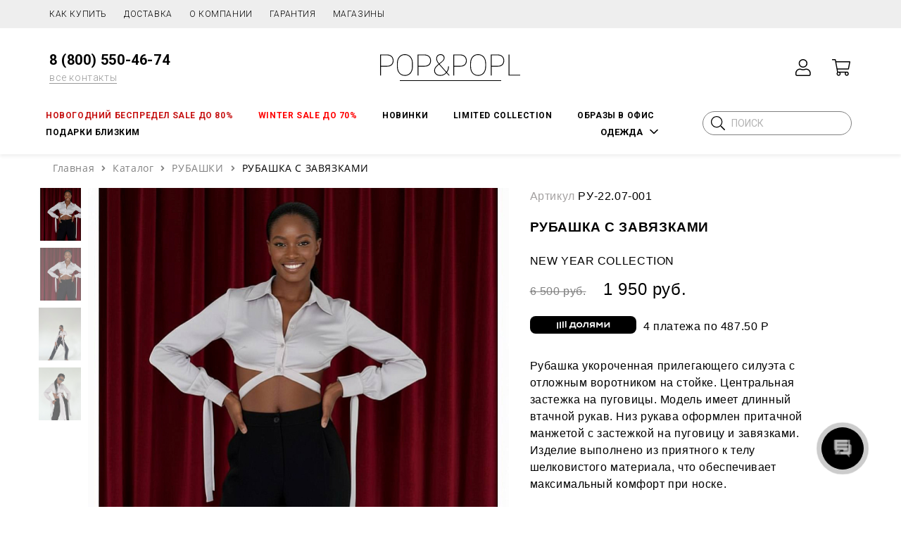

--- FILE ---
content_type: text/html; charset=UTF-8
request_url: https://popandpopl.ru/catalog/rubashki/rubashka-s-zavyazkami-ru-22-07-001/
body_size: 29134
content:
<!DOCTYPE html>

<head>

	<title>
		РУБАШКА С ЗАВЯЗКАМИ Артикул: РУ-22.07-001 – Купить в брендовом интернет-магазине Pop&amp;Popl по цене от 6 500 руб.	</title>
	<link rel="icon" href="https://popandpopl.ru/favicon.svg" type="image/x-icon">
	<meta name="viewport" content="width=device-width, initial-scale=1, shrink-to-fit=no">
	<link href="https://fonts.googleapis.com/css?family=Roboto:300,400,500,700&display=swap&subset=cyrillic,cyrillic-ext" rel="stylesheet">

		<link rel="canonical" href="https://popandpopl.ru/catalog/rubashki/rubashka-s-zavyazkami-ru-22-07-001/">

	
	<meta http-equiv="Content-Type" content="text/html; charset=UTF-8" />
<meta name="robots" content="index, follow" />
<meta name="keywords" content="каталог, женская одежда, дизайнерская, интернет-магазин" />
<meta name="description" content="РУБАШКА С ЗАВЯЗКАМИ, Артикул: РУ-22.07-001. Покупайте онлайн в интернет-магазине брендовой одежды Pop&amp;amp;Popl. Посмотрите описание, фото, характеристики. Заказывайте прямо сейчас, выбрав нужный размер и цвет на нашем сайте." />
<script data-skip-moving="true">(function(w, d, n) {var cl = "bx-core";var ht = d.documentElement;var htc = ht ? ht.className : undefined;if (htc === undefined || htc.indexOf(cl) !== -1){return;}var ua = n.userAgent;if (/(iPad;)|(iPhone;)/i.test(ua)){cl += " bx-ios";}else if (/Windows/i.test(ua)){cl += ' bx-win';}else if (/Macintosh/i.test(ua)){cl += " bx-mac";}else if (/Linux/i.test(ua) && !/Android/i.test(ua)){cl += " bx-linux";}else if (/Android/i.test(ua)){cl += " bx-android";}cl += (/(ipad|iphone|android|mobile|touch)/i.test(ua) ? " bx-touch" : " bx-no-touch");cl += w.devicePixelRatio && w.devicePixelRatio >= 2? " bx-retina": " bx-no-retina";if (/AppleWebKit/.test(ua)){cl += " bx-chrome";}else if (/Opera/.test(ua)){cl += " bx-opera";}else if (/Firefox/.test(ua)){cl += " bx-firefox";}ht.className = htc ? htc + " " + cl : cl;})(window, document, navigator);</script>


<link href="/bitrix/js/ui/design-tokens/dist/ui.design-tokens.css?172196618226358" type="text/css"  rel="stylesheet" />
<link href="/bitrix/js/ui/fonts/opensans/ui.font.opensans.css?17217241202555" type="text/css"  rel="stylesheet" />
<link href="/bitrix/js/main/popup/dist/main.popup.bundle.css?172172411629861" type="text/css"  rel="stylesheet" />
<link href="/bitrix/cache/css/s1/pp_copy/page_9653d11a8b770a5039346dea411b1d7f/page_9653d11a8b770a5039346dea411b1d7f_v1.css?176156431032691" type="text/css"  rel="stylesheet" />
<link href="/bitrix/cache/css/s1/pp_copy/default_5addad9c5437088213febd7e0055f63b/default_5addad9c5437088213febd7e0055f63b_v1.css?17615625544588" type="text/css"  rel="stylesheet" />
<link href="/bitrix/cache/css/s1/pp_copy/template_78b8a58c2d734935f32e1bbf43f30e6c/template_78b8a58c2d734935f32e1bbf43f30e6c_v1.css?1761562554227513" type="text/css"  data-template-style="true" rel="stylesheet" />




<script type="extension/settings" data-extension="currency.currency-core">{"region":"ru"}</script>



<!-- Yandex.Metrika counter -->
<noscript><div><img src="https://mc.yandex.ru/watch/56407531" style="position:absolute; left:-9999px;" alt="" /></div></noscript>
<!-- /Yandex.Metrika counter -->
<!-- Global site tag (gtag.js) - Google Analytics -->
</head>

<body>
	<noindex>
			</noindex>
		<div class="n-header js-header">
        		<div class="n-header__wrap">
			<div class="n-header-top">
				<div class="n-header-top__wrap n-inner">
					<nav class="n-header-m">
						<a href="/oplata/">Как купить</a>
						<a href="/dostavka/">Доставка</a>
						<a href="/company/">О компании</a>
						<a href="/garantiya/">Гарантия</a>
						<a href="/shops/">Магазины</a>
					</nav>
				</div>
			</div>
			<div class="n-header-info">
				<div class="n-header-info__wrap n-inner">
					<div class="n-header-info__inner">
						<div class="n-header-info__wrapper">
							<div class="n-header-info__box">
								<div class="n-header-info__item">
									<div class="n-header-contacts">
										<div class="n-header-contacts__row">
											<div class="n-header-contacts__phone">
												<a href="tel:88005504674">8 (800) 550-46-74</a>
											</div>
										</div>
										<div class="n-header-contacts__row">
											<div class="n-header-contacts__all">
												<a href="/contacts/">все контакты</a>
											</div>
										</div>
									</div>
								</div>
							</div>
							<div class="n-header-info__box">
								<div class="n-header-info__item">
									<button type="button" class="n-header-menu js-menu-link"></button>
									<button type="button" class="n-header-search-mob js-search-mob-link"></button>
									<div class="n-header-info__logo">
										<a href="/">
											<img src="/local/templates/pp_copy/n-logo.svg" alt="">
										</a>
									</div>
								</div>
							</div>
							<div class="n-header-info__logo_mob">
								<a href="/">
									<img src="/local/templates/pp_copy/n-logo.svg" alt="">
								</a>
							</div>
							<div class="n-header-info__box">
								<div class="n-header-info__item">
									<div class="n-header-user">
										<div class="n-header-user__inner">
											<div class="n-header-user__wrapper">
												<div class="n-header-user__box">
													<div class="n-header-user__item">
														<a title="НАЧАТЬ СЕАНС" href="/personal/" class="n-header-user__link n-header-user__link--user">
														</a>
													</div>
												</div>
												<div class="n-header-user__box">
													<div class="n-header-user__item">
														<div id="bx_basketFKauiI" class="bx-basket bx-opener"><!--'start_frame_cache_bx_basketFKauiI'--><a href="/personal/cart/" class="n-header-user__link n-header-user__link--cart" title="Корзина" alt="Моя корзина">
	</a><!--'end_frame_cache_bx_basketFKauiI'--></div>
													</div>
												</div>
											</div>
										</div>
									</div>
								</div>
							</div>
						</div>
					</div>
				</div>
			</div>
			<div class="n-header-nav">
				<div class="n-header-nav__wrap n-inner">
					<div class="n-header-nav__inner">
						<div class="n-header-nav__wrapper">
							<div class="n-header-nav__box">
								<div class="n-header-nav__item">
									<nav class="n-nav">
										<div class="n-nav__inner">
											<div class="n-nav__wrapper">

                                                    
        <div class="n-nav__box" style="padding-left: 10px; padding-right: 10px;">
            <div class="n-nav__item">
                <a href="/new-year-collection/"
                   class="n-nav__link                    red" style="font-size: 12px;">НОВОГОДНИЙ БЕСПРЕДЕЛ SALE ДО 80%</a>
            </div>
        </div>
    
        <div class="n-nav__box" style="padding-left: 10px; padding-right: 10px;">
            <div class="n-nav__item">
                <a href="/sale/"
                   class="n-nav__link                    red" style="font-size: 12px;">WINTER SALE до 70%</a>
            </div>
        </div>
    
        <div class="n-nav__box" style="padding-left: 10px; padding-right: 10px;">
            <div class="n-nav__item">
                <a href="/new-in/"
                   class="n-nav__link                   " style="font-size: 12px;">НОВИНКИ</a>
            </div>
        </div>
    
        <div class="n-nav__box" style="padding-left: 10px; padding-right: 10px;">
            <div class="n-nav__item">
                <a href="/denim-collection/"
                   class="n-nav__link                   " style="font-size: 12px;">LIMITED COLLECTION</a>
            </div>
        </div>
    
        <div class="n-nav__box" style="padding-left: 10px; padding-right: 10px;">
            <div class="n-nav__item">
                <a href="/new/"
                   class="n-nav__link                   " style="font-size: 12px;">ОБРАЗЫ В ОФИС</a>
            </div>
        </div>
    
        <div class="n-nav__box" style="padding-left: 10px; padding-right: 10px;">
            <div class="n-nav__item">
                <a href="/basics/"
                   class="n-nav__link                   " style="font-size: 12px;">ПОДАРКИ БЛИЗКИМ</a>
            </div>
        </div>
    
												<div class="n-nav__box">
													<div class="n-nav__item _sublink">
														<button type="button" class="n-nav__link" style="font-size: 13px;">ОДЕЖДА</button>
                                                            <div class="n-nav-sub">
        <div class="n-nav-sub__wrap">
            <div class="n-nav-sub__inner">
                <div class="n-nav-sub__wrapper">
                                    <div class="n-nav-sub__box">
                        <div class="n-nav-sub__item">
                            <a href="/catalog/aksessuary/" class="n-nav-sub__link">АКСЕССУАРЫ</a>
                        </div>
                    </div>
                                    <div class="n-nav-sub__box">
                        <div class="n-nav-sub__item">
                            <a href="/catalog/bluzy/" class="n-nav-sub__link">БЛУЗЫ</a>
                        </div>
                    </div>
                                    <div class="n-nav-sub__box">
                        <div class="n-nav-sub__item">
                            <a href="/catalog/bryuki/" class="n-nav-sub__link">БРЮКИ</a>
                        </div>
                    </div>
                                    <div class="n-nav-sub__box">
                        <div class="n-nav-sub__item">
                            <a href="/catalog/dzhempera_svitera/" class="n-nav-sub__link">ДЖЕМПЕРА, СВИТЕРА</a>
                        </div>
                    </div>
                                    <div class="n-nav-sub__box">
                        <div class="n-nav-sub__item">
                            <a href="/catalog/kombinezony/" class="n-nav-sub__link">КОМБИНЕЗОНЫ</a>
                        </div>
                    </div>
                                    <div class="n-nav-sub__box">
                        <div class="n-nav-sub__item">
                            <a href="/catalog/zhakety/" class="n-nav-sub__link">ЖАКЕТЫ</a>
                        </div>
                    </div>
                                    <div class="n-nav-sub__box">
                        <div class="n-nav-sub__item">
                            <a href="/catalog/kosmetika/" class="n-nav-sub__link">КОСМЕТИКА</a>
                        </div>
                    </div>
                                    <div class="n-nav-sub__box">
                        <div class="n-nav-sub__item">
                            <a href="/catalog/kardigan/" class="n-nav-sub__link">КАРДИГАН</a>
                        </div>
                    </div>
                                    <div class="n-nav-sub__box">
                        <div class="n-nav-sub__item">
                            <a href="/catalog/kostyumy_i_komplekty/" class="n-nav-sub__link">КОСТЮМЫ И КОМПЛЕКТЫ</a>
                        </div>
                    </div>
                                    <div class="n-nav-sub__box">
                        <div class="n-nav-sub__item">
                            <a href="/catalog/palto/" class="n-nav-sub__link">ПАЛЬТО</a>
                        </div>
                    </div>
                                    <div class="n-nav-sub__box">
                        <div class="n-nav-sub__item">
                            <a href="/catalog/kurtki_i_zhilety/" class="n-nav-sub__link">КУРТКИ И ЖИЛЕТЫ</a>
                        </div>
                    </div>
                                    <div class="n-nav-sub__box">
                        <div class="n-nav-sub__item">
                            <a href="/catalog/platya_i_sarafany/" class="n-nav-sub__link">ПЛАТЬЯ И САРАФАНЫ</a>
                        </div>
                    </div>
                                    <div class="n-nav-sub__box">
                        <div class="n-nav-sub__item">
                            <a href="/catalog/rubashki/" class="n-nav-sub__link selected">РУБАШКИ</a>
                        </div>
                    </div>
                                    <div class="n-nav-sub__box">
                        <div class="n-nav-sub__item">
                            <a href="/catalog/svitshoty_khudi/" class="n-nav-sub__link">СВИТШОТЫ, ХУДИ</a>
                        </div>
                    </div>
                                    <div class="n-nav-sub__box">
                        <div class="n-nav-sub__item">
                            <a href="/catalog/topy/" class="n-nav-sub__link">ТОПЫ</a>
                        </div>
                    </div>
                                    <div class="n-nav-sub__box">
                        <div class="n-nav-sub__item">
                            <a href="/catalog/shorty/" class="n-nav-sub__link">ШОРТЫ</a>
                        </div>
                    </div>
                                    <div class="n-nav-sub__box">
                        <div class="n-nav-sub__item">
                            <a href="/catalog/yubki/" class="n-nav-sub__link">ЮБКИ</a>
                        </div>
                    </div>
                                    <div class="n-nav-sub__box">
                        <div class="n-nav-sub__item">
                            <a href="/catalog/shuby/" class="n-nav-sub__link">ШУБЫ</a>
                        </div>
                    </div>
                                    <div class="n-nav-sub__box">
                        <div class="n-nav-sub__item">
                            <a href="/catalog/futbolki/" class="n-nav-sub__link">ФУТБОЛКИ</a>
                        </div>
                    </div>
                                    <div class="n-nav-sub__box">
                        <div class="n-nav-sub__item">
                            <a href="/catalog/zhilety/" class="n-nav-sub__link">ЖИЛЕТЫ</a>
                        </div>
                    </div>
                                    <div class="n-nav-sub__box">
                        <div class="n-nav-sub__item">
                            <a href="/summer-collection/" class="n-nav-sub__link">SPRING COLLECTION</a>
                        </div>
                    </div>
                                    <div class="n-nav-sub__box">
                        <div class="n-nav-sub__item">
                            <a href="/verkhnyaya-odezhda/" class="n-nav-sub__link">ВЕРХНЯЯ ОДЕЖДА</a>
                        </div>
                    </div>
                                </div>
            </div>
        </div>
    </div>
													</div>
												</div>
											</div>
										</div>
									</nav>
								</div>
							</div>
							<div class="n-header-nav__box">
								<div class="n-header-nav__item">
									<div class="n-header-search">
	<form action="/search/" class="n-header-search__form">
		<input type="text" class="n-header-search__input" name="q" value="" placeholder="ПОИСК" maxlength="50">
		<button type="submit" class="n-header-search__btn"></button>
	</form>
</div>								</div>
							</div>
						</div>
					</div>
				</div>
			</div>
		</div>
	</div>

	<div class="overlay_mob">
		<div class="n-header-search__string">
			<div class="n-header-search">
	<form action="/search/" class="n-header-search__form">
		<input type="text" class="n-header-search__input" name="q" value="" placeholder="ПОИСК" maxlength="50">
		<button type="submit" class="n-header-search__btn"></button>
	</form>
</div>		</div>
	</div>

	<div class="n-mob-menu js-mob-menu">
		<button type="button" class="n-mob-menu__close js-mob-menu-close"></button>
		<div class="n-mob-menu__wrap">
			<div class="n-mob-menu__top">
				<div class="n-mob-menu__list">
                    
    <div class="n-mob-menu__box">
        <div class="n-mob-menu__item">
            <a href="/new-year-collection/"
               class="n-mob-menu__link
                             red">
                НОВОГОДНИЙ БЕСПРЕДЕЛ SALE ДО 80%            </a>
        </div>
    </div>

    <div class="n-mob-menu__box">
        <div class="n-mob-menu__item">
            <a href="/sale/"
               class="n-mob-menu__link
                             red">
                WINTER SALE до 70%            </a>
        </div>
    </div>

    <div class="n-mob-menu__box">
        <div class="n-mob-menu__item">
            <a href="/new-in/"
               class="n-mob-menu__link
                            ">
                НОВИНКИ            </a>
        </div>
    </div>

    <div class="n-mob-menu__box">
        <div class="n-mob-menu__item">
            <a href="/denim-collection/"
               class="n-mob-menu__link
                            ">
                LIMITED COLLECTION            </a>
        </div>
    </div>

    <div class="n-mob-menu__box">
        <div class="n-mob-menu__item">
            <a href="/new/"
               class="n-mob-menu__link
                            ">
                ОБРАЗЫ В ОФИС            </a>
        </div>
    </div>

    <div class="n-mob-menu__box">
        <div class="n-mob-menu__item">
            <a href="/basics/"
               class="n-mob-menu__link
                            ">
                ПОДАРКИ БЛИЗКИМ            </a>
        </div>
    </div>

					<div class="n-mob-menu__box">
						<div class="n-mob-menu__item _submenu">
							<button type="button" class="n-mob-menu__link">ОДЕЖДА</button>
                                <ul class="n-mob-menu-sub">
    <li class="n-mob-menu-sub__box">
        <a href="/catalog/aksessuary/" class="n-mob-menu-sub__link">АКСЕССУАРЫ</a>
    </li>
    <li class="n-mob-menu-sub__box">
        <a href="/catalog/bluzy/" class="n-mob-menu-sub__link">БЛУЗЫ</a>
    </li>
    <li class="n-mob-menu-sub__box">
        <a href="/catalog/bryuki/" class="n-mob-menu-sub__link">БРЮКИ</a>
    </li>
    <li class="n-mob-menu-sub__box">
        <a href="/catalog/dzhempera_svitera/" class="n-mob-menu-sub__link">ДЖЕМПЕРА, СВИТЕРА</a>
    </li>
    <li class="n-mob-menu-sub__box">
        <a href="/catalog/kombinezony/" class="n-mob-menu-sub__link">КОМБИНЕЗОНЫ</a>
    </li>
    <li class="n-mob-menu-sub__box">
        <a href="/catalog/zhakety/" class="n-mob-menu-sub__link">ЖАКЕТЫ</a>
    </li>
    <li class="n-mob-menu-sub__box">
        <a href="/catalog/kosmetika/" class="n-mob-menu-sub__link">КОСМЕТИКА</a>
    </li>
    <li class="n-mob-menu-sub__box">
        <a href="/catalog/kardigan/" class="n-mob-menu-sub__link">КАРДИГАН</a>
    </li>
    <li class="n-mob-menu-sub__box">
        <a href="/catalog/kostyumy_i_komplekty/" class="n-mob-menu-sub__link">КОСТЮМЫ И КОМПЛЕКТЫ</a>
    </li>
    <li class="n-mob-menu-sub__box">
        <a href="/catalog/palto/" class="n-mob-menu-sub__link">ПАЛЬТО</a>
    </li>
    <li class="n-mob-menu-sub__box">
        <a href="/catalog/kurtki_i_zhilety/" class="n-mob-menu-sub__link">КУРТКИ И ЖИЛЕТЫ</a>
    </li>
    <li class="n-mob-menu-sub__box">
        <a href="/catalog/platya_i_sarafany/" class="n-mob-menu-sub__link">ПЛАТЬЯ И САРАФАНЫ</a>
    </li>
    <li class="n-mob-menu-sub__box">
        <a href="/catalog/rubashki/" class="n-mob-menu-sub__link selected">РУБАШКИ</a>
    </li>
    <li class="n-mob-menu-sub__box">
        <a href="/catalog/svitshoty_khudi/" class="n-mob-menu-sub__link">СВИТШОТЫ, ХУДИ</a>
    </li>
    <li class="n-mob-menu-sub__box">
        <a href="/catalog/topy/" class="n-mob-menu-sub__link">ТОПЫ</a>
    </li>
    <li class="n-mob-menu-sub__box">
        <a href="/catalog/shorty/" class="n-mob-menu-sub__link">ШОРТЫ</a>
    </li>
    <li class="n-mob-menu-sub__box">
        <a href="/catalog/yubki/" class="n-mob-menu-sub__link">ЮБКИ</a>
    </li>
    <li class="n-mob-menu-sub__box">
        <a href="/catalog/shuby/" class="n-mob-menu-sub__link">ШУБЫ</a>
    </li>
    <li class="n-mob-menu-sub__box">
        <a href="/catalog/futbolki/" class="n-mob-menu-sub__link">ФУТБОЛКИ</a>
    </li>
    <li class="n-mob-menu-sub__box">
        <a href="/catalog/zhilety/" class="n-mob-menu-sub__link">ЖИЛЕТЫ</a>
    </li>
    <li class="n-mob-menu-sub__box">
        <a href="/summer-collection/" class="n-mob-menu-sub__link">SPRING COLLECTION</a>
    </li>
    <li class="n-mob-menu-sub__box">
        <a href="/verkhnyaya-odezhda/" class="n-mob-menu-sub__link">ВЕРХНЯЯ ОДЕЖДА</a>
    </li>
    </ul>
						</div>
					</div>
				</div>
			</div>
			<div class="n-mob-menu__bottom 222">
				<div class="n-mob-menu__list">
					<div class="n-mob-menu__box">
						<div class="n-mob-menu__item">
							<a href="/contacts/" class="n-mob-menu__link">Контакты</a>
						</div>
					</div>
					<div class="n-mob-menu__box">
						<div class="n-mob-menu__item">
							<a href="/oplata/" class="n-mob-menu__link">Как купить</a>
						</div>
					</div>
					<div class="n-mob-menu__box">
						<div class="n-mob-menu__item">
							<a href="/dostavka/" class="n-mob-menu__link">Доставка</a>
						</div>
					</div>
					<div class="n-mob-menu__box">
						<div class="n-mob-menu__item">
							<a href="/company/" class="n-mob-menu__link">О компании</a>
						</div>
					</div>
					<div class="n-mob-menu__box">
						<div class="n-mob-menu__item">
							<a href="/garantiya/" class="n-mob-menu__link">Гарантия</a>
						</div>
					</div>
					<div class="n-mob-menu__box">
						<div class="n-mob-menu__item">
							<a href="/shops/" class="n-mob-menu__link">Магазины</a>
						</div>
					</div>
				</div>
			</div>
		</div>
	</div>

	<div class="n-breadcrumb">
		<div class="n-breadcrumb__wrap n-inner">
			<link href="/bitrix/css/main/font-awesome.css?172172410828801" type="text/css" rel="stylesheet" />
<div class="bx-breadcrumb" itemprop="http://schema.org/breadcrumb" itemscope itemtype="http://schema.org/BreadcrumbList">
            <div class="bx-breadcrumb-item" id="bx_breadcrumb_0" itemprop="itemListElement" itemscope itemtype="http://schema.org/ListItem">
                <a href="/" title="Главная" itemprop="item">
                    <span itemprop="name">Главная</span>
                </a>
                <meta itemprop="position" content="1" />
            </div>
            <div class="bx-breadcrumb-item" id="bx_breadcrumb_1" itemprop="itemListElement" itemscope itemtype="http://schema.org/ListItem">
                <i class="fa fa-angle-right"></i><a href="/catalog/" title="Каталог" itemprop="item">
                    <span itemprop="name">Каталог</span>
                </a>
                <meta itemprop="position" content="2" />
            </div>
            <div class="bx-breadcrumb-item" id="bx_breadcrumb_2" itemprop="itemListElement" itemscope itemtype="http://schema.org/ListItem">
                <i class="fa fa-angle-right"></i><a href="/catalog/rubashki/" title="РУБАШКИ" itemprop="item">
                    <span itemprop="name">РУБАШКИ</span>
                </a>
                <meta itemprop="position" content="3" />
            </div>
            <div class="bx-breadcrumb-item active">
                <i class="fa fa-angle-right"></i>
                <span>РУБАШКА С ЗАВЯЗКАМИ</span>
            </div><div style="clear:both"></div></div>		</div>
	</div>

		<div class="container-fluid n-inner container-main">
						
		
		

		
<div class="n-header-nav__box mobile">
	<div class="n-header-nav__item">
		 <div class="n-header-search">
	<form action="/search/" class="n-header-search__form">
		<input type="text" class="n-header-search__input" name="q" value="" placeholder="ПОИСК" maxlength="50">
		<button type="submit" class="n-header-search__btn"></button>
	</form>
</div>	</div>
</div>
<div class="bx-black">
    
    <div class="customDetailCard" id="bx_117848907_49025" itemscope itemtype="https://schema.org/Product">
        <div class="article_mob">
            <span itemprop="brand">Артикул</span>
                            <span itemprop="sku">РУ-22.07-001</span>
                    </div>
        <div class="row">
            <div class="col-md-7 img__list">
                <div class="img_offer" id="bx_117848907_49025_big_slider">
                                                <!-- 49165 -->
                            <div class="product-item-detail-slider-controls-block"
                                 id="bx_117848907_49025_slider_cont_49165"
                                 style="display: block;" data-entity="images-container">
                                                                    <div class="product-item-detail-slider-controls-image"
                                         data-image="/upload/resize_cache/iblock/cda/599_798_1/ww0k9n4mzf3w72tda73opkdqoc3mfzqr.PNG" data-entity="slider-control"
                                         data-value="49165_40885551">
                                        <img alt="" src="/upload/resize_cache/iblock/cda/599_798_1/ww0k9n4mzf3w72tda73opkdqoc3mfzqr.PNG" loading="lazy">
                                    </div>
                                                                        <div class="product-item-detail-slider-controls-image"
                                         data-image="/upload/resize_cache/iblock/cda/599_798_1/ww0k9n4mzf3w72tda73opkdqoc3mfzqr.PNG" data-entity="slider-control"
                                         data-value="49165_40885552">
                                        <img alt="" src="/upload/resize_cache/iblock/cda/599_798_1/ww0k9n4mzf3w72tda73opkdqoc3mfzqr.PNG" loading="lazy">
                                    </div>
                                                                        <div class="product-item-detail-slider-controls-image"
                                         data-image="/upload/resize_cache/iblock/e2c/599_798_1/e2ce10141ffcd40449587cb30eaa356b.JPG" data-entity="slider-control"
                                         data-value="49165_40834109">
                                        <img alt="" src="/upload/resize_cache/iblock/e2c/599_798_1/e2ce10141ffcd40449587cb30eaa356b.JPG" loading="lazy">
                                    </div>
                                                                        <div class="product-item-detail-slider-controls-image"
                                         data-image="/upload/resize_cache/iblock/171/599_798_1/171db18c51ceb9105e46608b97dba745.JPG" data-entity="slider-control"
                                         data-value="49165_40834110">
                                        <img alt="" src="/upload/resize_cache/iblock/171/599_798_1/171db18c51ceb9105e46608b97dba745.JPG" loading="lazy">
                                    </div>
                                                                </div>
                                                                                    <!-- 49164 -->
                            <div class="product-item-detail-slider-controls-block"
                                 id="bx_117848907_49025_slider_cont_49164"
                                 style="display: none;" data-entity="images-container">
                                                                    <div class="product-item-detail-slider-controls-image"
                                         data-image="/upload/resize_cache/iblock/cda/599_798_1/ww0k9n4mzf3w72tda73opkdqoc3mfzqr.PNG" data-entity="slider-control"
                                         data-value="49164_40885548">
                                        <img alt="" src="/upload/resize_cache/iblock/cda/599_798_1/ww0k9n4mzf3w72tda73opkdqoc3mfzqr.PNG" loading="lazy">
                                    </div>
                                                                        <div class="product-item-detail-slider-controls-image"
                                         data-image="/upload/resize_cache/iblock/cda/599_798_1/ww0k9n4mzf3w72tda73opkdqoc3mfzqr.PNG" data-entity="slider-control"
                                         data-value="49164_40885549">
                                        <img alt="" src="/upload/resize_cache/iblock/cda/599_798_1/ww0k9n4mzf3w72tda73opkdqoc3mfzqr.PNG" loading="lazy">
                                    </div>
                                                                        <div class="product-item-detail-slider-controls-image"
                                         data-image="/upload/resize_cache/iblock/171/599_798_1/171db18c51ceb9105e46608b97dba745.JPG" data-entity="slider-control"
                                         data-value="49164_40834102">
                                        <img alt="" src="/upload/resize_cache/iblock/171/599_798_1/171db18c51ceb9105e46608b97dba745.JPG" loading="lazy">
                                    </div>
                                                                        <div class="product-item-detail-slider-controls-image"
                                         data-image="/upload/resize_cache/iblock/f65/599_798_1/f654a90da2c3543a6e41af82f04cb5bb.JPG" data-entity="slider-control"
                                         data-value="49164_40834106">
                                        <img alt="" src="/upload/resize_cache/iblock/f65/599_798_1/f654a90da2c3543a6e41af82f04cb5bb.JPG" loading="lazy">
                                    </div>
                                                                </div>
                                                                                    <!-- 49172 -->
                            <div class="product-item-detail-slider-controls-block"
                                 id="bx_117848907_49025_slider_cont_49172"
                                 style="display: none;" data-entity="images-container">
                                                                    <div class="product-item-detail-slider-controls-image"
                                         data-image="/upload/resize_cache/iblock/e13/599_798_1/t83cmx3yccrnlmzigipwo2q6xlogze5y.PNG" data-entity="slider-control"
                                         data-value="49172_40885554">
                                        <img alt="" src="/upload/resize_cache/iblock/e13/599_798_1/t83cmx3yccrnlmzigipwo2q6xlogze5y.PNG" loading="lazy">
                                    </div>
                                                                        <div class="product-item-detail-slider-controls-image"
                                         data-image="/upload/resize_cache/iblock/fe4/599_798_1/9otyal2iiibc3ic24r6x5v4k4x2c04df.PNG" data-entity="slider-control"
                                         data-value="49172_40885555">
                                        <img alt="" src="/upload/resize_cache/iblock/fe4/599_798_1/9otyal2iiibc3ic24r6x5v4k4x2c04df.PNG" loading="lazy">
                                    </div>
                                                                        <div class="product-item-detail-slider-controls-image"
                                         data-image="/upload/resize_cache/iblock/8ea/599_798_1/8ead3ae6dbef2b915d533b8387fee36c.JPG" data-entity="slider-control"
                                         data-value="49172_40836787">
                                        <img alt="" src="/upload/resize_cache/iblock/8ea/599_798_1/8ead3ae6dbef2b915d533b8387fee36c.JPG" loading="lazy">
                                    </div>
                                                                        <div class="product-item-detail-slider-controls-image"
                                         data-image="/upload/resize_cache/iblock/680/599_798_1/68062bca0a373ddb230b1626801b8efc.JPG" data-entity="slider-control"
                                         data-value="49172_40836788">
                                        <img alt="" src="/upload/resize_cache/iblock/680/599_798_1/68062bca0a373ddb230b1626801b8efc.JPG" loading="lazy">
                                    </div>
                                                                        <div class="product-item-detail-slider-controls-image"
                                         data-image="/upload/resize_cache/iblock/153/599_798_1/153872da3e33d5506aebf38be598233d.JPG" data-entity="slider-control"
                                         data-value="49172_40836789">
                                        <img alt="" src="/upload/resize_cache/iblock/153/599_798_1/153872da3e33d5506aebf38be598233d.JPG" loading="lazy">
                                    </div>
                                                                </div>
                                                                                    <!-- 49175 -->
                            <div class="product-item-detail-slider-controls-block"
                                 id="bx_117848907_49025_slider_cont_49175"
                                 style="display: none;" data-entity="images-container">
                                                                    <div class="product-item-detail-slider-controls-image"
                                         data-image="/upload/resize_cache/iblock/e13/599_798_1/t83cmx3yccrnlmzigipwo2q6xlogze5y.PNG" data-entity="slider-control"
                                         data-value="49175_40885560">
                                        <img alt="" src="/upload/resize_cache/iblock/e13/599_798_1/t83cmx3yccrnlmzigipwo2q6xlogze5y.PNG" loading="lazy">
                                    </div>
                                                                        <div class="product-item-detail-slider-controls-image"
                                         data-image="/upload/resize_cache/iblock/fe4/599_798_1/9otyal2iiibc3ic24r6x5v4k4x2c04df.PNG" data-entity="slider-control"
                                         data-value="49175_40885561">
                                        <img alt="" src="/upload/resize_cache/iblock/fe4/599_798_1/9otyal2iiibc3ic24r6x5v4k4x2c04df.PNG" loading="lazy">
                                    </div>
                                                                        <div class="product-item-detail-slider-controls-image"
                                         data-image="/upload/resize_cache/iblock/8ea/599_798_1/8ead3ae6dbef2b915d533b8387fee36c.JPG" data-entity="slider-control"
                                         data-value="49175_40836808">
                                        <img alt="" src="/upload/resize_cache/iblock/8ea/599_798_1/8ead3ae6dbef2b915d533b8387fee36c.JPG" loading="lazy">
                                    </div>
                                                                        <div class="product-item-detail-slider-controls-image"
                                         data-image="/upload/resize_cache/iblock/680/599_798_1/68062bca0a373ddb230b1626801b8efc.JPG" data-entity="slider-control"
                                         data-value="49175_40836809">
                                        <img alt="" src="/upload/resize_cache/iblock/680/599_798_1/68062bca0a373ddb230b1626801b8efc.JPG" loading="lazy">
                                    </div>
                                                                        <div class="product-item-detail-slider-controls-image"
                                         data-image="/upload/resize_cache/iblock/153/599_798_1/153872da3e33d5506aebf38be598233d.JPG" data-entity="slider-control"
                                         data-value="49175_40836810">
                                        <img alt="" src="/upload/resize_cache/iblock/153/599_798_1/153872da3e33d5506aebf38be598233d.JPG" loading="lazy">
                                    </div>
                                                                </div>
                                                                                    <!-- 49174 -->
                            <div class="product-item-detail-slider-controls-block"
                                 id="bx_117848907_49025_slider_cont_49174"
                                 style="display: none;" data-entity="images-container">
                                                                    <div class="product-item-detail-slider-controls-image"
                                         data-image="/upload/resize_cache/iblock/e13/599_798_1/t83cmx3yccrnlmzigipwo2q6xlogze5y.PNG" data-entity="slider-control"
                                         data-value="49174_40885557">
                                        <img alt="" src="/upload/resize_cache/iblock/e13/599_798_1/t83cmx3yccrnlmzigipwo2q6xlogze5y.PNG" loading="lazy">
                                    </div>
                                                                        <div class="product-item-detail-slider-controls-image"
                                         data-image="/upload/resize_cache/iblock/fe4/599_798_1/9otyal2iiibc3ic24r6x5v4k4x2c04df.PNG" data-entity="slider-control"
                                         data-value="49174_40885558">
                                        <img alt="" src="/upload/resize_cache/iblock/fe4/599_798_1/9otyal2iiibc3ic24r6x5v4k4x2c04df.PNG" loading="lazy">
                                    </div>
                                                                        <div class="product-item-detail-slider-controls-image"
                                         data-image="/upload/resize_cache/iblock/8ea/599_798_1/8ead3ae6dbef2b915d533b8387fee36c.JPG" data-entity="slider-control"
                                         data-value="49174_40836801">
                                        <img alt="" src="/upload/resize_cache/iblock/8ea/599_798_1/8ead3ae6dbef2b915d533b8387fee36c.JPG" loading="lazy">
                                    </div>
                                                                        <div class="product-item-detail-slider-controls-image"
                                         data-image="/upload/resize_cache/iblock/680/599_798_1/68062bca0a373ddb230b1626801b8efc.JPG" data-entity="slider-control"
                                         data-value="49174_40836802">
                                        <img alt="" src="/upload/resize_cache/iblock/680/599_798_1/68062bca0a373ddb230b1626801b8efc.JPG" loading="lazy">
                                    </div>
                                                                        <div class="product-item-detail-slider-controls-image"
                                         data-image="/upload/resize_cache/iblock/153/599_798_1/153872da3e33d5506aebf38be598233d.JPG" data-entity="slider-control"
                                         data-value="49174_40836803">
                                        <img alt="" src="/upload/resize_cache/iblock/153/599_798_1/153872da3e33d5506aebf38be598233d.JPG" loading="lazy">
                                    </div>
                                                                </div>
                                                                        </div>
            </div>
            <div class="col-md-5 characteristics__list">
                <div class="customStyle">
                    <div class="article">
                        <span itemprop="brand">Артикул</span>
                        <meta itemprop="category" content="РУБАШКИ">
                                                    <span itemprop="sku">РУ-22.07-001</span>
                            <meta itemprop="mpn"
                                  content="РУ-22.07-001">
                                            </div>
                    <h1 itemprop="name">РУБАШКА С ЗАВЯЗКАМИ                                            </h1>
                                            <meta itemprop="image" content="/upload/resize_cache/iblock/75c/599_798_1/75c9b4c7fba18914ec0bfa7a746147f8.jpeg">
                    
                    <div class="block__item">
                                                                                <span class="label" style="font-size: 16px;padding: 0px;text-align:left;margin: 5px 0px;">
                                NEW YEAR COLLECTION                            </span>
                                                                             
                                                <div class="price__item">


                                <span
                                class="product-item-price-old"
                                id="bx_117848907_49025_old_price" style="display: none"></span>
                            <span class="price"
                                      id="bx_117848907_49025_price"></span></div>
                        
                                                <div class="dolyami-container">
                            <img class="dolyami" src="/local/templates/pp_copy/components/bitrix/catalog.element/pp_new_design/images/dolyami-logo-white.svg" alt="">
                            <span>
                                                                4 платежа по 487.50 Р
                            </span>
                        </div>

                                                <div id="dolyami-details" style="display: none">
                            <div style=" max-width: 95vw; padding: 3.5vw;">
                                <div class="close">
                                    <span></span>
                                    <span></span>
                                </div>
                                <h3>Оплата долями</h3>
                                <img class="dolyami-logo" src="/local/templates/pp_copy/components/bitrix/catalog.element/pp_new_design/images/dolyami-logo-black.svg" alt="">

                                <p>25% сейчас, остальное - потом</p>
                                <div class="dolyami-points">
                                    <div>
                                        <p> 487.50 ₽</p>
                                        <span>Сегодня</span>
                                    </div>
                                    <div>
                                        <p> 487.50 ₽</p>
                                        <span>Через 2 недели</span>
                                    </div>
                                    <div>
                                        <p> 487.50 ₽</p>
                                        <span>Через 4 недели</span>
                                    </div>
                                    <div>
                                        <p> 487.50 ₽</p>
                                        <span>Через 6 недели</span>
                                    </div>
                                </div>
                                <p>Разделите стоимость покупки на 4 равные части</p>
                                <p>Соберите корзину и выберите способ оплаты Долями при оформлении заказа</p>
                                <a class="button addCart dolyami-button" id="delyamy-button" href="javascript:void(0);">
                                    Оплатить   <img class="" src="/local/templates/pp_copy/components/bitrix/catalog.element/pp_new_design/images/dolyami-logo-white.svg" alt="">
                                </a>

                            </div>
                        </div>

                                                                    </div>
                                                            <div class="select_sku__item block__item" id="bx_117848907_49025_skudiv"
                                             itemprop="offers" itemscope itemtype="http://schema.org/AggregateOffer">
                                            <meta itemprop="lowPrice"
                                                  content="1950">
                                            <meta itemprop="highPrice" content="">
                                            <meta itemprop="priceCurrency" content="RUB">
                                            <meta itemprop="offerCount" content="1">
                                            <div itemprop="offers" itemscope itemtype="http://schema.org/Offer"
                                                 style="display:none">
                                                <meta itemprop="price" content="">
                                                <meta itemprop="priceCurrency" content="RUB">
                                                <meta itemprop="url" content="/catalog/rubashki/rubashka-s-zavyazkami-ru-22-07-001/">
                                                <link itemprop="availability" href="https://schema.org/InStock"/>
                                            </div>
                                            <div class="container__tab description__item">

                                                <div class="body__tab" itemprop="description">
                                                    <p>
                                                        Рубашка укороченная прилегающего силуэта с отложным воротником на стойке. Центральная застежка на пуговицы. Модель имеет длинный втачной рукав. Низ рукава оформлен притачной манжетой с застежкой на пуговицу и завязками. Изделие выполнено из приятного к телу шелковистого материала, что обеспечивает максимальный комфорт при носке.                                                     </p>
                                                </div>
                                            </div>
                                                                                            <div class="select-title"
                                                     >Цвет                                                </div>

                                                                                                    <ul data-entity="sku-line-block"
                                                        class="select select_color"
                                                        >
                                                                                                                        <li class="block_color"
                                                                    title="БЕЖЕВО-СЕРЫЙ"
                                                                    data-treevalue="1258_606"
                                                                    data-onevalue="606"
                                                                    data-color="e2207113-697e-11e8-ba92-ac1f6b02ba57"
                                                                    style="background-image: url('/upload/uf/cb8/cb88de0181a8c83aa69f827128942992.png');">
                                                                </li>

                                                                                                                            <li class="block_color"
                                                                    title="ПЕСОЧНЫЙ"
                                                                    data-treevalue="1258_135"
                                                                    data-onevalue="135"
                                                                    data-color="c1756410-9e8b-11e7-938b-1c1b0d9026fc"
                                                                    style="background-image: url('/upload/uf/6c9/6c94453e6e9fd0952170dbbd4264eff1.png');">
                                                                </li>

                                                                                                                            <li class="block_color"
                                                                    title="-"
                                                                    data-treevalue="1258_0"
                                                                    data-onevalue="0"
                                                                    data-color=""
                                                                    style="background-image: url('/local/templates/pp_copy/components/bitrix/catalog.element/pp_new_design/images/no_photo.png');">
                                                                </li>

                                                                                                                </ul>
                                                    <div class="sku-line-block__description">Цвет: <span></span></div>
                                                                                                    <div class="select-title"
                                                     >Размер одежды / изделия                                                </div>

                                                                                                <ul data-entity="sku-line-block"
                                                    class="select select_size"
                                                    >
                                                                                                            <li class="block_size"
                                                            title="XS"
                                                            data-treevalue="1259_13"
                                                            data-onevalue="13">
                                                            XS                                                        </li>

                                                                                                                <li class="block_size"
                                                            title="S"
                                                            data-treevalue="1259_12"
                                                            data-onevalue="12">
                                                            S                                                        </li>

                                                                                                                <li class="block_size"
                                                            title="M"
                                                            data-treevalue="1259_11"
                                                            data-onevalue="11">
                                                            M                                                        </li>

                                                                                                                <li class="block_size"
                                                            title="L"
                                                            data-treevalue="1259_14"
                                                            data-onevalue="14">
                                                            L                                                        </li>

                                                                                                                <li class="block_size"
                                                            title="-"
                                                            data-treevalue="1259_0"
                                                            data-onevalue="0">
                                                            -                                                        </li>

                                                        

                                                                                                                                                                                                                                <div class="namepop" rel="popup1">Таблица размеров</div>

                                                            <div class="overlay_popup"></div>
                                                            <div class="popuper" id="popup1">
                                                                <div class="object">
                                                                                                                                                                                                                                                                                                    
                                                                            <div class="property_razmerpop">
                                                                                <span class="name">Длина изделия</span>
                                                                                <!--<div class="dots"></div>-->
                                                                                <span class="value">33 см (XS), 34 см (S), 35 см (М), 36 см (L)</span>
                                                                            </div>

                                                                                                                                                                                                                                                                                                            
                                                                            <div class="property_razmerpop">
                                                                                <span class="name">Обхват груди</span>
                                                                                <!--<div class="dots"></div>-->
                                                                                <span class="value">84 см (XS), 88 см (S), 92 см (М), 96 см (L)</span>
                                                                            </div>

                                                                                                                                                                                                                                                                                                                                                                                                                                                                    
                                                                            <div class="property_razmerpop">
                                                                                <span class="name">Обхват талии</span>
                                                                                <!--<div class="dots"></div>-->
                                                                                <span class="value">72 см (XS), 76 см (S), 80 см (М), 84 см (L)</span>
                                                                            </div>

                                                                                                                                                                                                                                                                                                                                                                                                                                                                                                                                                
                                                                            <div class="property_razmerpop">
                                                                                <span class="name">Длина плеча</span>
                                                                                <!--<div class="dots"></div>-->
                                                                                <span class="value">12 см (XS), 12 см (S), 12,5 см (М), 12,5 см (L)</span>
                                                                            </div>

                                                                                                                                                    
                                                                            <div class="property_razmerpop">
                                                                                <span class="name">Длина рукава</span>
                                                                                <!--<div class="dots"></div>-->
                                                                                <span class="value">62 см (XS), 63 см (S), 64 см (М), 65 см (L)</span>
                                                                            </div>

                                                                                                                                                                                                                                                                                                                                                                                                                                                                                                                                                                                                                                                                                                                                                                </div>
                                                            </div>
                                                                                                                                                                                                                                                                                                                                                                                                        


                                                    </ul>

                                                                                        </div>
                                        
                    

                    <div class="block__item buttons">
                        <div id="bx_117848907_49025_basket_actions"
                             style="display: ;">
                                                            <a class="button addCart" id="bx_117848907_49025_add_basket_link"
                                   href="javascript:void(0);">
                                    ДОБАВИТЬ В КОРЗИНУ                                </a>
                                                        </div>
                    </div>
                    <div class="block__item buttons">
                                                                    </div>


                    <div class="block__item props__item">
                        <div class="container__tab model">
                            
                                                <article class="tabbed-content">
                            <nav class="tabs">
                                <ul>
                                                                                                                                                                                                                                                                                                                                                                            <li><a class="tabs__link"
                                                       href="#tab1">Характеристики</a></li>
                                                                                                                                                                                                                                                                                                        <li><a class="tabs__link" href="#tab2">Уход</a></li>
                                                                                                                                                                                                                                                                                                        <li><a class="tabs__link"
                                                       href="#tab3">Состав</a></li>
                                                                                                                                                                                                    <li><a class="tabs__link" href="#reviews-box">Отзывы <span id="reviewCount"></span></a>
                                    </li>
                                </ul>
                            </nav>

                            <div id="tab-contnt-block-catalog-element">
                                                                                                                                                                                                                                                                                                                                        <section id="tab1" class="itemname"
                                                     data-title="Характеристики"><span class="arrow"></span>
                                                <div class="item-content">
                                                                                                                                                                                                                                                                                                                                                                                                                        <div class="property__item">
                                                                <span class="name">Страна производства</span>
                                                                <!--<div class="dots"></div>-->
                                                                <span class="value">Россия</span>
                                                            </div>
                                                                                                                                                                                <div class="property__item">
                                                                <span class="name">Застежка</span>
                                                                <!--<div class="dots"></div>-->
                                                                <span class="value">Пуговица</span>
                                                            </div>
                                                                                                                                                                                                                                                                                    </div>
                                            </section>
                                                                                                                                                                                                                                                                            <section id="tab2" class="itemname"
                                                     data-title="Уход за изделием"><span class="arrow"></span>
                                                <div class="item-content">
                                                                                                                                                                                                                                    <div class="property__item">
                                                                <span class="value_">Бережная ручная стирка при 30С°.<br> Утюжка при температуре 130С°.<br> Деликатная химчистка.<br> </span>
                                                            </div>
                                                                                                                                                            </div>
                                            </section>
                                                                                                                                                                                                                                                                            <section id="tab3" class="itemname"
                                                     data-title="Состав"><span class="arrow"></span>
                                                <div class="item-content">
                                                                                                                                                                                                                                    <div class="property__item">
                                                                <span class="value_">80% Ацетатный шелк.<br> 20% вискоза.<br></span>
                                                            </div>
                                                                                                                                                                                                                                                                                    </div>
                                            </section>
                                                                                                                                                <section id="availableInStore" class="itemname" data-title="Наличие"><span
                                            class="arrow"></span>
                                    <div class="item-content">
                                        <!-- store-container -->
                                                                                <!-- store-container -->
                                    </div>
                                </section>
                                <section id="reviews-box" class="itemname" data-title="Отзывы"><span
                                            class="arrow"></span>
                                    <div class="item-content">
                                        
<div class="askaron-reviews-for-element">
									
	
	
		<a name="new-review"></a>

		<!--'start_frame_cache_btUzKs'-->

<div class="askaron-reviews-new">

	
					
	
	
		<form action="/catalog/rubashki/rubashka-s-zavyazkami-ru-22-07-001/" method="POST">
			<input type="hidden" name="sessid" id="sessid" value="39d53a1077cd463238a33453d98a784b" />			<input type="hidden" name="new_review_added" value="" >
			
			<div class="ask-grade stars">Оценка:
				<div class="ask-grade-stars">
						
					<input 		
						id="askaron_reviews_grade_5" 
						type="radio"
						name="new_review[GRADE]"
						value="5"
											><label for="askaron_reviews_grade_5">5</label>&nbsp;&nbsp;
						
					<input 		
						id="askaron_reviews_grade_4" 
						type="radio"
						name="new_review[GRADE]"
						value="4"
											><label for="askaron_reviews_grade_4">4</label>&nbsp;&nbsp;
						
					<input 		
						id="askaron_reviews_grade_3" 
						type="radio"
						name="new_review[GRADE]"
						value="3"
											><label for="askaron_reviews_grade_3">3</label>&nbsp;&nbsp;
						
					<input 		
						id="askaron_reviews_grade_2" 
						type="radio"
						name="new_review[GRADE]"
						value="2"
											><label for="askaron_reviews_grade_2">2</label>&nbsp;&nbsp;
						
					<input 		
						id="askaron_reviews_grade_1" 
						type="radio"
						name="new_review[GRADE]"
						value="1"
											><label for="askaron_reviews_grade_1">1</label>&nbsp;&nbsp;
								</div>
			</div>

			<div class="ask-field">
				<div>Достоинства</div>
				<textarea required name="new_review[PRO]"></textarea>
			</div>

			<div class="ask-field">
				<div>Недостатки</div>
				<textarea required name="new_review[CONTRA]"></textarea>
			</div>

			<div class="ask-field">
				<div>Комментарий</div>
				<textarea class="ask-textarea-big" required  name="new_review[TEXT]"></textarea>
			</div>

							<div class="ask-field">
					<div>Ваше имя</div>
					<input type="text" required name="new_review[AUTHOR_NAME]" value="">
				</div>
			
							<div class="ask-field">
					<div>E-mail</div>
					<input type="email" required name="new_review[AUTHOR_EMAIL]" value="">
				</div>
			
			
				<div class="ask-userconsent">
					<label data-bx-user-consent="{&quot;id&quot;:1,&quot;sec&quot;:&quot;u2sw05&quot;,&quot;autoSave&quot;:false,&quot;actionUrl&quot;:&quot;\/bitrix\/components\/bitrix\/main.userconsent.request\/ajax.php&quot;,&quot;replace&quot;:{&quot;button_caption&quot;:&quot;Отправить отзыв&quot;,&quot;fields&quot;:[&quot;Ваше имя&quot;,&quot;E-mail&quot;,&quot;IP-адрес&quot;]},&quot;url&quot;:null}" class="main-user-consent-request">
	<input type="checkbox" value="Y" checked name="ASKARON_REVIEWS_USER_CONSENT">
	<span class="main-user-consent-request-announce-link">Нажимая кнопку «Отправить отзыв», я даю свое согласие на обработку моих персональных данных, в соответствии с Федеральным законом от 27.07.2006 года №152-ФЗ «О персональных данных», на условиях и для целей, определенных в Согласии на обработку персональных данных</span>
</label>
<div data-bx-template="main-user-consent-request-loader" style="display: none;">
	<div class="main-user-consent-request-popup">
		<div class="main-user-consent-request-popup-cont">
			<div data-bx-head="" class="main-user-consent-request-popup-header"></div>
			<div class="main-user-consent-request-popup-body">
				<div data-bx-loader="" class="main-user-consent-request-loader">
					<svg class="main-user-consent-request-circular" viewBox="25 25 50 50">
						<circle class="main-user-consent-request-path" cx="50" cy="50" r="20" fill="none" stroke-width="1" stroke-miterlimit="10"></circle>
					</svg>
				</div>
				<div data-bx-content="" class="main-user-consent-request-popup-content">
					<div class="main-user-consent-request-popup-textarea-block">
						<div data-bx-textarea="" class="main-user-consent-request-popup-text"></div>
						<div data-bx-link="" style="display: none;" class="main-user-consent-request-popup-link">
							<div>Ознакомьтесь с текстом по ссылке</div>
							<div><a target="_blank"></a></div>
						</div>
					</div>
					<div class="main-user-consent-request-popup-buttons">
						<span data-bx-btn-accept="" class="main-user-consent-request-popup-button main-user-consent-request-popup-button-acc">Y</span>
						<span data-bx-btn-reject="" class="main-user-consent-request-popup-button main-user-consent-request-popup-button-rej">N</span>
					</div>
				</div>
			</div>
		</div>
	</div>
</div>				</div>

											
			
			<div class="ask-button">				
				<input type="submit" name="new_review_form" value="Отправить отзыв">				
				<input type="hidden" name="new_review_form" value="Y">
			</div>
		</form>

		<div class="ask-note">Все поля формы обязательны</div>					

					<div class="ask-note">Отзыв будет опубликован после проверки модератором</div>
					
	</div><!--'end_frame_cache_btUzKs'-->
	</div>
                                    </div>
                                </section>
                            </div>

                        </article>


                    </div>
                                    </div>
            </div>
        </div>
        
                </div>

    						</div>
<div style="display:none;">
    

<div id="LOCATION_tmp">

				<div style="display:none">
		<select disabled id="COUNTRY_tmptmp" name="COUNTRY_tmptmp" onChange="getLocation(this.value, '', '', {'COUNTRY_INPUT_NAME':'COUNTRY_tmp','REGION_INPUT_NAME':'REGION_tmp','CITY_INPUT_NAME':'tmp','CITY_OUT_LOCATION':'Y','ALLOW_EMPTY_CITY':'Y','ONCITYCHANGE_WHITE_LIST':'','ONCITYCHANGE':''}, 's1', 'N')" type="location">
		<option>(выберите страну)</option>
					<option value="1" selected="selected">Россия</option>
						</select>
			</div>
					<div class="sale_locations_fixed">Россия<br></div>
			

	
	
		<select   name="REGION_tmptmp" onChange="decideRegionOrCity(1, this.value, '', {'COUNTRY_INPUT_NAME':'COUNTRY_tmp','REGION_INPUT_NAME':'REGION_tmp','CITY_INPUT_NAME':'tmp','CITY_OUT_LOCATION':'Y','ALLOW_EMPTY_CITY':'Y','ONCITYCHANGE_WHITE_LIST':'','ONCITYCHANGE':''}, 's1', 'N', 'tmp')" type="location">
		<option>(выберите регион)</option>
					<option value="69">Алтайский край</option>
								<option value="75">Амурская область</option>
								<option value="23">Архангельская область</option>
								<option value="32">Астраханская область</option>
								<option value="3">Белгородская область</option>
								<option value="16">Брянская область</option>
								<option value="18">Владимирская область</option>
								<option value="30">Волгоградская область</option>
								<option value="22">Вологодская область</option>
								<option value="17">Воронежская область</option>
								<option value="81">Еврейская автономная область</option>
								<option value="64">Забайкальский край</option>
								<option value="-3134">Зеленогорск</option>
								<option value="-3130">Зеленоград</option>
								<option value="4">Ивановская область</option>
								<option value="62">Иркутская область</option>
								<option value="36">Кабардино-Балкарская Республика</option>
								<option value="25">Калининградская область</option>
								<option value="5">Калужская область</option>
								<option value="76">Камчатский край</option>
								<option value="40">Карачаево-Черкесская Республика</option>
								<option value="65">Кемеровская область</option>
								<option value="45">Кировская область</option>
								<option value="-3137">Колпино</option>
								<option value="6">Костромская область</option>
								<option value="29">Краснодарский край</option>
								<option value="-3136">Красное Село</option>
								<option value="63">Красноярский край</option>
								<option value="-3135">Кронштадт</option>
								<option value="83">Крым</option>
								<option value="58">Курганская область</option>
								<option value="7">Курская область</option>
								<option value="19">Ленинградская область</option>
								<option value="8">Липецкая область</option>
								<option value="-3142">Ломоносов</option>
								<option value="77">Магаданская область</option>
								<option value="-84">Москва</option>
								<option value="2">Московская область</option>
								<option value="-3133">Московский</option>
								<option value="24">Мурманская область</option>
								<option value="28">Ненецкий автономный округ</option>
								<option value="46">Нижегородская область</option>
								<option value="27">Новгородская область</option>
								<option value="66">Новосибирская область</option>
								<option value="67">Омская область</option>
								<option value="52">Оренбургская область</option>
								<option value="9">Орловская область</option>
								<option value="-3140">Павловск</option>
								<option value="51">Пензенская область</option>
								<option value="50">Пермский край</option>
								<option value="-3141">Петергоф</option>
								<option value="79">Приморский край</option>
								<option value="26">Псковская область</option>
								<option value="-3139">Пушкин</option>
								<option value="33">Республика Адыгея</option>
								<option value="73">Республика Алтай</option>
								<option value="53">Республика Башкортостан</option>
								<option value="70">Республика Бурятия</option>
								<option value="35">Республика Дагестан</option>
								<option value="39">Республика Ингушетия</option>
								<option value="34">Республика Калмыкия</option>
								<option value="21">Республика Карелия</option>
								<option value="20">Республика Коми</option>
								<option value="44">Республика Марий Эл</option>
								<option value="42">Республика Мордовия</option>
								<option value="78">Республика Саха (Якутия)</option>
								<option value="37">Республика Северная Осетия-Алания</option>
								<option value="43">Республика Татарстан</option>
								<option value="72">Республика Тыва</option>
								<option value="71">Республика Хакасия</option>
								<option value="31">Ростовская область</option>
								<option value="10">Рязанская область</option>
								<option value="49">Самарская область</option>
								<option value="-85">Санкт-Петербург</option>
								<option value="55">Саратовская область</option>
								<option value="80">Сахалинская область</option>
								<option value="57">Свердловская область</option>
								<option value="-3138">Сестрорецк</option>
								<option value="11">Смоленская область</option>
								<option value="38">Ставропольский край</option>
								<option value="12">Тамбовская область</option>
								<option value="13">Тверская область</option>
								<option value="68">Томская область</option>
								<option value="-3131">Троицк</option>
								<option value="14">Тульская область</option>
								<option value="56">Тюменская область</option>
								<option value="47">Удмуртская Республика</option>
								<option value="54">Ульяновская область</option>
								<option value="74">Хабаровский край</option>
								<option value="60">Ханты-Мансийский автономный округ</option>
								<option value="61">Челябинская область</option>
								<option value="41">Чеченская Республика</option>
								<option value="48">Чувашская Республика</option>
								<option value="82">Чукотский автономный округ</option>
								<option value="-3132">Щербинка</option>
								<option value="59">Ямало-Ненецкий автономный округ</option>
								<option value="15">Ярославская область</option>
						</select>
	
	
			<div style="display:none">
	
				
	<select id="tmp"  name="tmp" type="location">
		<option>(выберите город)</option>
					<option value="1">(другой)</option>
						</select>
			</div>
			

</div><div id="wait_container_tmp" style="display: none;"></div>
</div>
    <h2>Полный образ</h2>
    <div class="full_obraz">
            <div class="catalog-container bx-blue">                 <div class="mb-4 catalog-section" data-entity="container-1">
                        
            <!-- items-container -->
                        <!-- items-container -->
        </div>
                    </div> 				    </div>
</div>
<div class="n-footer">
	<div class="n-footer-top">
		<div class="n-footer__wrap n-inner">
			<div class="n-footer-top__inner">
				<div class="n-footer-top__wrapper">
					<div class="n-footer-top__box">
						<div class="n-footer-top__item">
							<div class="n-footer-logo">
								<a href="/">
									<img src="/local/templates/pp_copy/logo-black.svg" alt="">
								</a>
								<div style="width: 70%;margin-top: 10px;">
									<div class="h1" style="font-size: 14px;">
										POP&POPL - интернет-магазин дизайнерской женской одежды									</div>
								</div>
							</div>
							<div class="n-footer-phone">
								<div class="n-footer-phone__item">
									<a href="tel:88005504674">8 (800) 550-46-74</a>
								</div>
								<div class="n-footer-phone__desc">
									Единый бесплатный номер по всей России
								</div>
							</div>
							<div class="n-footer__social n-social">
								<div class="n-social__wrapper">
									<a href="https://vk.com/popandpopl" target="_blank" rel="nofollow" class="n-social__box">
										<img src="/local/templates/pp_copy/img/icon-vk.svg" alt="">
									</a>
									
									<a href="https://api.whatsapp.com/send?phone=79823021016" target="_blank" rel="nofollow" class="n-social__box">
										<img src="/local/templates/pp_copy/img/icon-whatsapp.svg" alt="">
									</a>
									<!--a href="https://www.youtube.com/" target="_blank" rel="nofollow" class="n-social__box">
										<img src="/local/templates/pp_copy/img/icon-youtube.svg" alt="">
									</a-->
								</div>
							</div>
						</div>
					</div>
					<div class="n-footer-top__box">
						<div class="n-footer-top__item">
							<div class="n-footer-menu">
								<div class="n-footer-menu__inner">
									<div class="n-footer-menu__wrapper">
										<div class="n-footer-menu__box">
											<div class="n-footer-menu__item">
												<a href="/personal/" class="n-footer-menu__link">Мой кабинет</a>
											</div>
											<div class="n-footer-menu__item">
												<a href="/shops/" class="n-footer-menu__link">Магазины</a>
											</div>
											<div class="n-footer-menu__item">
												<a href="/dostavka/" class="n-footer-menu__link">Доставка</a>
											</div>
											<div class="n-footer-menu__item">
												<a href="/garantiya/" class="n-footer-menu__link">Гарантия</a>
											</div>
											<div class="n-footer-menu__item">
												<a href="/oplata/" class="n-footer-menu__link">Как купить</a>
											</div>
										</div>
										<div class="n-footer-menu__box">
											<div class="n-footer-menu__item">
												<a href="/company/" class="n-footer-menu__link">О компании</a>
											</div>
											<div class="n-footer-menu__item">
												<a href="/anketa/" class="n-footer-menu__link">Вакансии</a>
											</div>
											<div class="n-footer-menu__item">
												<a href="/oplata/" class="n-footer-menu__link">Условия покупки</a>
											</div>
											<div class="n-footer-menu__item">
												<a href="/sitemap/" class="n-footer-menu__link">Карта сайта</a>
											</div>
											<div class="n-footer-menu__item">
												<a href="/politika/" class="n-footer-menu__link">Политика конфиденциальности</a>
											</div>
										</div>
									</div>
								</div>
							</div>
						</div>
					</div>
					<div class="n-footer-top__box">
						<div class="n-footer-top__item">
							<div class="n-footer-address">
	<div class="n-footer-address__box">
	<div class="n-footer-address__name">
		 Магазины&nbsp;г. Челябинск:
	</div>
	<div class="n-footer-address__desc">
		<p>
			 454091, г. Челябинск, ул. Труда, 91 БЦ Гардероб
		</p>
	</div>
	<div class="n-footer-address__desc">
		<p>
			 454080, г. Челябинск, ул. Тернопольская , д. 6
		</p>
	</div>
</div>
<div class="n-footer-address__box">
	<div class="n-footer-address__name">
		 								</div>
							</div>
						</div>
					</div>
				</div>
			</div>
		</div>
	</div>
	<div class="n-footer-bottom">
		<div class="n-footer__wrap n-inner">
			<div class="n-footer-bottom__wrapper">
				<div class="n-footer-bottom__box">
					<div class="n-footer-bottom__item">
						<div class="n-footer-bottom__name">
							Copyright © 2018 - 2026&nbsp;Pop&amp;Popl						</div>
					</div>
				</div>
				<div class="n-footer-bottom__box">
					<div class="n-footer-bottom__item">
						<div class="n-footer-pay">
							<div class="n-footer-pay__inner">
								<div class="n-footer-pay__wrapper">
									<div class="n-footer-pay__box">
										<div class="n-footer-pay__item">
											<img src="/local/templates/pp_copy/img/pay-icon-1.svg" alt="">
										</div>
									</div>
									<div class="n-footer-pay__box">
										<div class="n-footer-pay__item">
											<img src="/local/templates/pp_copy/img/pay-icon-2.svg" alt="">
										</div>
									</div>
									<div class="n-footer-pay__box">
										<div class="n-footer-pay__item">
											<img src="/local/templates/pp_copy/img/pay-icon-3.svg" alt="">
										</div>
									</div>
									<!--<div class="n-footer-pay__box">
										<div class="n-footer-pay__item">
											<img src="/local/templates/pp_copy/img/pay-icon-4.svg" alt="">
										</div>
									</div>-->
								</div>
							</div>
						</div>
					</div>
				</div>
			</div>
		</div>
	</div>
</div>
<script>if(!window.BX)window.BX={};if(!window.BX.message)window.BX.message=function(mess){if(typeof mess==='object'){for(let i in mess) {BX.message[i]=mess[i];} return true;}};</script>
<script>(window.BX||top.BX).message({"JS_CORE_LOADING":"Загрузка...","JS_CORE_NO_DATA":"- Нет данных -","JS_CORE_WINDOW_CLOSE":"Закрыть","JS_CORE_WINDOW_EXPAND":"Развернуть","JS_CORE_WINDOW_NARROW":"Свернуть в окно","JS_CORE_WINDOW_SAVE":"Сохранить","JS_CORE_WINDOW_CANCEL":"Отменить","JS_CORE_WINDOW_CONTINUE":"Продолжить","JS_CORE_H":"ч","JS_CORE_M":"м","JS_CORE_S":"с","JSADM_AI_HIDE_EXTRA":"Скрыть лишние","JSADM_AI_ALL_NOTIF":"Показать все","JSADM_AUTH_REQ":"Требуется авторизация!","JS_CORE_WINDOW_AUTH":"Войти","JS_CORE_IMAGE_FULL":"Полный размер"});</script><script src="/bitrix/js/main/core/core.js?1721966234498410"></script><script>BX.Runtime.registerExtension({"name":"main.core","namespace":"BX","loaded":true});</script>
<script>BX.setJSList(["\/bitrix\/js\/main\/core\/core_ajax.js","\/bitrix\/js\/main\/core\/core_promise.js","\/bitrix\/js\/main\/polyfill\/promise\/js\/promise.js","\/bitrix\/js\/main\/loadext\/loadext.js","\/bitrix\/js\/main\/loadext\/extension.js","\/bitrix\/js\/main\/polyfill\/promise\/js\/promise.js","\/bitrix\/js\/main\/polyfill\/find\/js\/find.js","\/bitrix\/js\/main\/polyfill\/includes\/js\/includes.js","\/bitrix\/js\/main\/polyfill\/matches\/js\/matches.js","\/bitrix\/js\/ui\/polyfill\/closest\/js\/closest.js","\/bitrix\/js\/main\/polyfill\/fill\/main.polyfill.fill.js","\/bitrix\/js\/main\/polyfill\/find\/js\/find.js","\/bitrix\/js\/main\/polyfill\/matches\/js\/matches.js","\/bitrix\/js\/main\/polyfill\/core\/dist\/polyfill.bundle.js","\/bitrix\/js\/main\/core\/core.js","\/bitrix\/js\/main\/polyfill\/intersectionobserver\/js\/intersectionobserver.js","\/bitrix\/js\/main\/lazyload\/dist\/lazyload.bundle.js","\/bitrix\/js\/main\/polyfill\/core\/dist\/polyfill.bundle.js","\/bitrix\/js\/main\/parambag\/dist\/parambag.bundle.js"]);
</script>
<script>BX.Runtime.registerExtension({"name":"ui.dexie","namespace":"BX.Dexie3","loaded":true});</script>
<script>BX.Runtime.registerExtension({"name":"ls","namespace":"window","loaded":true});</script>
<script>BX.Runtime.registerExtension({"name":"fx","namespace":"window","loaded":true});</script>
<script>BX.Runtime.registerExtension({"name":"fc","namespace":"window","loaded":true});</script>
<script>BX.Runtime.registerExtension({"name":"ui.design-tokens","namespace":"window","loaded":true});</script>
<script>BX.Runtime.registerExtension({"name":"ui.fonts.opensans","namespace":"window","loaded":true});</script>
<script>BX.Runtime.registerExtension({"name":"main.popup","namespace":"BX.Main","loaded":true});</script>
<script>BX.Runtime.registerExtension({"name":"popup","namespace":"window","loaded":true});</script>
<script>BX.Runtime.registerExtension({"name":"currency.currency-core","namespace":"BX.Currency","loaded":true});</script>
<script>BX.Runtime.registerExtension({"name":"currency","namespace":"window","loaded":true});</script>
<script>(window.BX||top.BX).message({"MAIN_USER_CONSENT_REQUEST_TITLE":"Согласие пользователя","MAIN_USER_CONSENT_REQUEST_BTN_ACCEPT":"Принимаю","MAIN_USER_CONSENT_REQUEST_BTN_REJECT":"Не принимаю","MAIN_USER_CONSENT_REQUEST_LOADING":"Загрузка..","MAIN_USER_CONSENT_REQUEST_ERR_TEXT_LOAD":"Не удалось загрузить текст соглашения.","MAIN_USER_CONSENT_REQUEST_URL_CONFIRM":"Ознакомьтесь с текстом по ссылке"});</script>
<script>BX.Runtime.registerExtension({"name":"main_user_consent","namespace":"window","loaded":true});</script>
<script>(window.BX||top.BX).message({"LANGUAGE_ID":"ru","FORMAT_DATE":"DD.MM.YYYY","FORMAT_DATETIME":"DD.MM.YYYY HH:MI:SS","COOKIE_PREFIX":"BITRIX_SM","SERVER_TZ_OFFSET":"18000","UTF_MODE":"Y","SITE_ID":"s1","SITE_DIR":"\/","USER_ID":"","SERVER_TIME":1768674266,"USER_TZ_OFFSET":0,"USER_TZ_AUTO":"Y","bitrix_sessid":"39d53a1077cd463238a33453d98a784b"});</script><script  src="/bitrix/cache/js/s1/pp_copy/kernel_main/kernel_main_v1.js?1761566658296762"></script>
<script src="/bitrix/js/ui/dexie/dist/dexie3.bundle.js?1721724119187520"></script>
<script src="/bitrix/js/main/core/core_ls.js?172172411510430"></script>
<script src="/bitrix/js/main/core/core_frame_cache.js?172196586917037"></script>
<script src="/bitrix/js/main/popup/dist/main.popup.bundle.js?1721965869117034"></script>
<script src="/bitrix/js/currency/currency-core/dist/currency-core.bundle.js?17219659288800"></script>
<script src="/bitrix/js/currency/core_currency.js?17219659281181"></script>
<script src="/bitrix/js/main/cphttprequest.js?17217241096104"></script>
<script>BX.setJSList(["\/bitrix\/js\/main\/core\/core_fx.js","\/bitrix\/js\/main\/session.js","\/bitrix\/js\/main\/pageobject\/pageobject.js","\/bitrix\/js\/main\/core\/core_window.js","\/bitrix\/js\/main\/date\/main.date.js","\/bitrix\/js\/main\/core\/core_date.js","\/bitrix\/js\/main\/utils.js","\/bitrix\/js\/main\/dd.js","\/bitrix\/js\/main\/core\/core_uf.js","\/bitrix\/js\/main\/core\/core_dd.js","\/bitrix\/js\/main\/core\/core_tooltip.js","\/local\/templates\/pp_copy\/components\/bitrix\/catalog.element\/pp_new_design\/script.js","\/local\/static\/js\/slick.min.js","\/local\/components\/bitrix\/sale.ajax.locations\/templates\/.default\/proceed.js","\/local\/templates\/pp_copy\/components\/bitrix\/catalog.section\/pp\/script.js","\/local\/templates\/pp_copy\/components\/bitrix\/catalog.section\/pp\/custom.js","\/local\/static\/vendor\/modernizr.custom.js","\/local\/static\/vendor\/jquery-3.3.1.min.js","\/local\/static\/vendor\/owlcarousel2\/owl.carousel.min.js","\/local\/static\/vendor\/bootstrap\/js\/bootstrap.bundle.min.js","\/local\/static\/vendor\/jquery.imagesloaded.min.js","\/local\/static\/vendor\/cbpBGSlideshow\/cbpBGSlideshow.js","\/local\/static\/vendor\/fancybox\/jquery.fancybox.min.js","\/local\/static\/js\/jquery.maskedinput.min.js","\/local\/static\/js\/scripts.js","\/local\/templates\/.default\/components\/bitrix\/sale.basket.basket.line\/n-cart\/script.js","\/bitrix\/components\/bitrix\/main.userconsent.request\/templates\/.default\/user_consent.js"]);</script>
<script>BX.setCSSList(["\/local\/templates\/pp_copy\/components\/bitrix\/catalog\/kartochka_new2\/style.css","\/local\/templates\/pp_copy\/components\/bitrix\/catalog.element\/pp_new_design\/style.css","\/local\/static\/css\/slick.css","\/local\/components\/bitrix\/sale.ajax.locations\/templates\/.default\/style.css","\/local\/templates\/pp_copy\/components\/askaron\/askaron.reviews.for.element\/.default\/style.css","\/local\/templates\/pp_copy\/components\/askaron\/askaron.reviews.new\/.default\/style.css","\/local\/templates\/pp_copy\/components\/bitrix\/catalog.section\/pp\/style.css","\/local\/static\/vendor\/bootstrap\/css\/bootstrap.min.css","\/local\/static\/vendor\/cbpBGSlideshow\/component.css","\/local\/static\/vendor\/owlcarousel2\/assets\/owl.carousel.min.css","\/local\/static\/vendor\/fancybox\/jquery.fancybox.min.css","\/local\/static\/fonts\/helvetica\/style.css","\/local\/static\/css\/style.css","\/local\/static\/css\/custom_luxar.css","\/local\/templates\/.default\/components\/bitrix\/menu\/n-nav__box\/style.css","\/local\/templates\/pp_copy\/components\/bitrix\/breadcrumb\/.default\/style.css","\/local\/templates\/pp_copy\/styles.css","\/local\/templates\/pp_copy\/template_styles.css","\/bitrix\/components\/bitrix\/main.userconsent.request\/templates\/.default\/user_consent.css"]);</script>
<script>
					(function () {
						"use strict";

						var counter = function ()
						{
							var cookie = (function (name) {
								var parts = ("; " + document.cookie).split("; " + name + "=");
								if (parts.length == 2) {
									try {return JSON.parse(decodeURIComponent(parts.pop().split(";").shift()));}
									catch (e) {}
								}
							})("BITRIX_CONVERSION_CONTEXT_s1");

							if (cookie && cookie.EXPIRE >= BX.message("SERVER_TIME"))
								return;

							var request = new XMLHttpRequest();
							request.open("POST", "/bitrix/tools/conversion/ajax_counter.php", true);
							request.setRequestHeader("Content-type", "application/x-www-form-urlencoded");
							request.send(
								"SITE_ID="+encodeURIComponent("s1")+
								"&sessid="+encodeURIComponent(BX.bitrix_sessid())+
								"&HTTP_REFERER="+encodeURIComponent(document.referrer)
							);
						};

						if (window.frameRequestStart === true)
							BX.addCustomEvent("onFrameDataReceived", counter);
						else
							BX.ready(counter);
					})();
				</script>
<script>var ajaxMessages = {wait:"Загрузка..."}</script>



<script  src="/bitrix/cache/js/s1/pp_copy/template_c882e3e7954fb6b8645fbab842aad417/template_c882e3e7954fb6b8645fbab842aad417_v1.js?1761562554304135"></script>
<script  src="/bitrix/cache/js/s1/pp_copy/page_3a2cdfc1774019e3edd2a892f1be4ef8/page_3a2cdfc1774019e3edd2a892f1be4ef8_v1.js?1761564310183170"></script>
<script  src="/bitrix/cache/js/s1/pp_copy/default_2c2fbac2c965e21444bfe5ed6058b346/default_2c2fbac2c965e21444bfe5ed6058b346_v1.js?176156255412570"></script>
<script>var _ba = _ba || []; _ba.push(["aid", "2e52b4aa80f2aff150f0df88324c1162"]); _ba.push(["host", "popandpopl.ru"]); _ba.push(["ad[ct][item]", "[base64]"]);_ba.push(["ad[ct][user_id]", function(){return BX.message("USER_ID") ? BX.message("USER_ID") : 0;}]);_ba.push(["ad[ct][recommendation]", function() {var rcmId = "";var cookieValue = BX.getCookie("BITRIX_SM_RCM_PRODUCT_LOG");var productId = 49025;var cItems = [];var cItem;if (cookieValue){cItems = cookieValue.split(".");}var i = cItems.length;while (i--){cItem = cItems[i].split("-");if (cItem[0] == productId){rcmId = cItem[1];break;}}return rcmId;}]);_ba.push(["ad[ct][v]", "2"]);(function() {var ba = document.createElement("script"); ba.type = "text/javascript"; ba.async = true;ba.src = (document.location.protocol == "https:" ? "https://" : "http://") + "bitrix.info/ba.js";var s = document.getElementsByTagName("script")[0];s.parentNode.insertBefore(ba, s);})();</script>


<script type="text/javascript" >
   (function(m,e,t,r,i,k,a){m[i]=m[i]||function(){(m[i].a=m[i].a||[]).push(arguments)};
   m[i].l=1*new Date();k=e.createElement(t),a=e.getElementsByTagName(t)[0],k.async=1,k.src=r,a.parentNode.insertBefore(k,a)})
   (window, document, "script", "https://mc.yandex.ru/metrika/tag.js", "ym");

   ym(56407531, "init", {
        clickmap:true,
        trackLinks:true,
        accurateTrackBounce:true,
        webvisor:true,
        ecommerce:"dataLayer"
   });
</script>
<script async src="https://www.googletagmanager.com/gtag/js?id=UA-153411107-1"></script>
<script>
  window.dataLayer = window.dataLayer || [];
  function gtag(){dataLayer.push(arguments);}
  gtag('js', new Date());

  gtag('config', 'UA-153411107-1');
</script>
<script defer src="https://use.fontawesome.com/releases/v5.7.1/js/all.js" integrity="sha384-eVEQC9zshBn0rFj4+TU78eNA19HMNigMviK/PU/FFjLXqa/GKPgX58rvt5Z8PLs7" crossorigin="anonymous"></script>
<script>
var bx_basketFKauiI = new BitrixSmallCart;
</script>
<script type="text/javascript">
	bx_basketFKauiI.siteId       = 's1';
	bx_basketFKauiI.cartId       = 'bx_basketFKauiI';
	bx_basketFKauiI.ajaxPath     = '/bitrix/components/bitrix/sale.basket.basket.line/ajax.php';
	bx_basketFKauiI.templateName = 'n-cart';
	bx_basketFKauiI.arParams     =  {'HIDE_ON_BASKET_PAGES':'N','PATH_TO_AUTHORIZE':'//auth/index.php','PATH_TO_BASKET':'/personal/cart/','PATH_TO_ORDER':'/personal/order/make/','PATH_TO_PERSONAL':'//personal/index.php','PATH_TO_PROFILE':'/auth/index.php','PATH_TO_REGISTER':'/personal/auth/registration.php','POSITION_FIXED':'N','SHOW_AUTHOR':'N','SHOW_EMPTY_VALUES':'N','SHOW_NUM_PRODUCTS':'Y','SHOW_PERSONAL_LINK':'N','SHOW_PRODUCTS':'N','SHOW_REGISTRATION':'N','SHOW_TOTAL_PRICE':'N','COMPONENT_TEMPLATE':'n-cart','CACHE_TYPE':'A','SHOW_DELAY':'Y','SHOW_NOTAVAIL':'Y','SHOW_IMAGE':'Y','SHOW_PRICE':'Y','SHOW_SUMMARY':'Y','POSITION_VERTICAL':'top','POSITION_HORIZONTAL':'right','MAX_IMAGE_SIZE':'70','AJAX':'N','~HIDE_ON_BASKET_PAGES':'N','~PATH_TO_AUTHORIZE':'//auth/index.php','~PATH_TO_BASKET':'/personal/cart/','~PATH_TO_ORDER':'/personal/order/make/','~PATH_TO_PERSONAL':'//personal/index.php','~PATH_TO_PROFILE':'/auth/index.php','~PATH_TO_REGISTER':'/personal/auth/registration.php','~POSITION_FIXED':'N','~SHOW_AUTHOR':'N','~SHOW_EMPTY_VALUES':'N','~SHOW_NUM_PRODUCTS':'Y','~SHOW_PERSONAL_LINK':'N','~SHOW_PRODUCTS':'N','~SHOW_REGISTRATION':'N','~SHOW_TOTAL_PRICE':'N','~COMPONENT_TEMPLATE':'n-cart','~CACHE_TYPE':'A','~SHOW_DELAY':'Y','~SHOW_NOTAVAIL':'Y','~SHOW_IMAGE':'Y','~SHOW_PRICE':'Y','~SHOW_SUMMARY':'Y','~POSITION_VERTICAL':'top','~POSITION_HORIZONTAL':'right','~MAX_IMAGE_SIZE':'70','~AJAX':'N','cartId':'bx_basketFKauiI'}; // TODO \Bitrix\Main\Web\Json::encode
	bx_basketFKauiI.closeMessage = 'Скрыть';
	bx_basketFKauiI.openMessage  = 'Раскрыть';
	bx_basketFKauiI.activate();
</script><script type="text/javascript">
			var i = !!navigator.platform && /iPad|iPhone|iPod/.test(navigator.platform);
			if (i) {
				document.getElementsByClassName("img_logom_t0")[0].style = "position: fixed; margin-top: -100px; margin-left: -24px; height: 15%;"; //Изменить стиль
				document.getElementsByClassName("img_logom_t")[0].style = "position: fixed; margin-top: -56px; margin-left: -24px; height: 1%;"; //Изменить стиль
			}
		</script>
<script>
                            document.addEventListener('DOMContentLoaded', (event) => {
                                document.querySelector('.dolyami-container').addEventListener('click', () => {
                                    $.fancybox.open({
                                        src  : '#dolyami-details',
                                        type : 'inline'
                                    });
                                });
                            });
                        </script>


<script>
                            document.addEventListener('DOMContentLoaded', function() {
                                // Получаем элемент, на который нужно нажимать
                                var delyamyButton = document.getElementById('delyamy-button');

                                delyamyButton.addEventListener('click', function() {
                                    // Получаем целевой элемент по его ID
                                    var targetButton = document.getElementById('bx_117848907_49025_add_basket_link');

                                    // Проверяем, существует ли целевой элемент
                                    if (targetButton) {
                                        // Симулируем клик по целевому элементу
                                        targetButton.click();
                                    }
                                });
                            });
                        </script>
<script>
		document.getElementById('reviewCount').innerHTML = '(0)';
	</script>
<script type="text/javascript">
					BX.ready(function () {
						// bug fix for ajax form. Set required for input
						var inputList = document.getElementsByName( 'ASKARON_REVIEWS_USER_CONSENT' );
						for( var i = 0; i < inputList.length; i++)
						{
							inputList[i].required = true;
						}

						// bug fix after ajax reload reviews.list
						if (typeof BX.UserConsent !== "undefined" && typeof BX.UserConsent.loadFromForms !== "undefined")
						{
							BX.UserConsent.loadFromForms();
						}
					});
				</script>
<script>
        BX.message({
            ECONOMY_INFO_MESSAGE: 'Скидка #ECONOMY#',
            TITLE_ERROR: 'Ошибка',
            TITLE_BASKET_PROPS: 'Свойства товара, добавляемые в корзину',
            BASKET_UNKNOWN_ERROR: 'Неизвестная ошибка при добавлении товара в корзину',
            BTN_SEND_PROPS: 'Выбрать',
            BTN_MESSAGE_BASKET_REDIRECT: 'Перейти в корзину',
            BTN_MESSAGE_CLOSE: 'Закрыть',
            BTN_MESSAGE_CLOSE_POPUP: 'Продолжить покупки',
            TITLE_SUCCESSFUL: 'Товар добавлен в корзину',
            COMPARE_MESSAGE_OK: 'Товар добавлен в список сравнения',
            COMPARE_UNKNOWN_ERROR: 'При добавлении товара в список сравнения произошла ошибка',
            COMPARE_TITLE: 'Сравнение товаров',
            BTN_MESSAGE_COMPARE_REDIRECT: 'Перейти в список сравнения',
            PRODUCT_GIFT_LABEL: 'Подарок',
            PRICE_TOTAL_PREFIX: 'на сумму',
            RELATIVE_QUANTITY_MANY: 'много',
            RELATIVE_QUANTITY_FEW: 'мало',
            SITE_ID: 's1'
        });

        var obbx_117848907_49025 =
            new JCCatalogElement({'CONFIG':{'USE_CATALOG':true,'SHOW_QUANTITY':false,'SHOW_PRICE':true,'SHOW_DISCOUNT_PERCENT':false,'SHOW_OLD_PRICE':true,'USE_PRICE_COUNT':false,'DISPLAY_COMPARE':false,'SHOW_SKU_PROPS':false,'OFFER_GROUP':false,'MAIN_PICTURE_MODE':['POPUP'],'ADD_TO_BASKET_ACTION':['ADD'],'SHOW_CLOSE_POPUP':true,'SHOW_MAX_QUANTITY':'N','RELATIVE_QUANTITY_FACTOR':'5','TEMPLATE_THEME':'black','USE_STICKERS':true,'USE_SUBSCRIBE':true,'SHOW_SLIDER':'Y','SLIDER_INTERVAL':'5000','ALT':'РУБАШКА С ЗАВЯЗКАМИ','TITLE':'РУБАШКА С ЗАВЯЗКАМИ','MAGNIFIER_ZOOM_PERCENT':'200','USE_ENHANCED_ECOMMERCE':'N','DATA_LAYER_NAME':'','BRAND_PROPERTY':''},'PRODUCT_TYPE':'3','VISUAL':{'ID':'bx_117848907_49025','DISCOUNT_PERCENT_ID':'bx_117848907_49025_dsc_pict','STICKER_ID':'bx_117848907_49025_sticker','BIG_SLIDER_ID':'bx_117848907_49025_big_slider','BIG_IMG_CONT_ID':'bx_117848907_49025_bigimg_cont','SLIDER_CONT_ID':'bx_117848907_49025_slider_cont','OLD_PRICE_ID':'bx_117848907_49025_old_price','PRICE_ID':'bx_117848907_49025_price','DISCOUNT_PRICE_ID':'bx_117848907_49025_price_discount','PRICE_TOTAL':'bx_117848907_49025_price_total','SLIDER_CONT_OF_ID':'bx_117848907_49025_slider_cont_','QUANTITY_ID':'bx_117848907_49025_quantity','QUANTITY_DOWN_ID':'bx_117848907_49025_quant_down','QUANTITY_UP_ID':'bx_117848907_49025_quant_up','QUANTITY_MEASURE':'bx_117848907_49025_quant_measure','QUANTITY_LIMIT':'bx_117848907_49025_quant_limit','BUY_LINK':'bx_117848907_49025_buy_link','BUY_ONECLICK_LINK':'bx_117848907_49025_buy_oneclick_link','ADD_BASKET_LINK':'bx_117848907_49025_add_basket_link','ADD_BASKET_LINK2':'bx_117848907_49025_add_basket_link2','BASKET_ACTIONS_ID':'bx_117848907_49025_basket_actions','NOT_AVAILABLE_MESS':'bx_117848907_49025_not_avail','COMPARE_LINK':'bx_117848907_49025_compare_link','TREE_ID':'bx_117848907_49025_skudiv','DISPLAY_PROP_DIV':'bx_117848907_49025_sku_prop','DISPLAY_MAIN_PROP_DIV':'bx_117848907_49025_main_sku_prop','OFFER_GROUP':'bx_117848907_49025_set_group_','BASKET_PROP_DIV':'bx_117848907_49025_basket_prop','SUBSCRIBE_LINK':'bx_117848907_49025_subscribe','TABS_ID':'bx_117848907_49025_tabs','TAB_CONTAINERS_ID':'bx_117848907_49025_tab_containers','SMALL_CARD_PANEL_ID':'bx_117848907_49025_small_card_panel','TABS_PANEL_ID':'bx_117848907_49025_tabs_panel'},'DEFAULT_PICTURE':{'PREVIEW_PICTURE':{'ID':'0','SRC':'/local/templates/pp_copy/components/bitrix/catalog.element/pp_new_design/images/no_photo.png','FILE_NAME':'no_photo.png','WIDTH':'150','HEIGHT':'150'},'DETAIL_PICTURE':{'ID':'0','SRC':'/local/templates/pp_copy/components/bitrix/catalog.element/pp_new_design/images/no_photo.png','FILE_NAME':'no_photo.png','WIDTH':'150','HEIGHT':'150'}},'PRODUCT':{'ID':'49025','ACTIVE':'Y','NAME':'РУБАШКА С ЗАВЯЗКАМИ','CATEGORY':'РУБАШКИ'},'BASKET':{'QUANTITY':'quantity','BASKET_URL':'/personal/cart/','SKU_PROPS':'YToyOntpOjA7czo1OiJUU1ZFVCI7aToxO3M6NjoiUkFaTUVSIjt9','ADD_URL_TEMPLATE':'/ajax/buy.php?product_id=#ID#','BUY_URL_TEMPLATE':'/ajax/buy.php?product_id=#ID#'},'OFFERS':[{'ID':'49165','CODE':'rubashka_ru_22_07_001_s_zavyazkami_bezhevo_seryy_xs','NAME':'РУБАШКА РУ-22.07-001 С ЗАВЯЗКАМИ (БЕЖЕВО-СЕРЫЙ, XS)','TREE':{'PROP_1258':'606','PROP_1259':'13'},'DISPLAY_PROPERTIES':'','PREVIEW_TEXT':'','PREVIEW_TEXT_TYPE':'','DETAIL_TEXT':'','DETAIL_TEXT_TYPE':'','ITEM_PRICE_MODE':'S','ITEM_PRICES':[{'UNROUND_BASE_PRICE':'6500','UNROUND_PRICE':'1950','BASE_PRICE':'6500','PRICE':'1950','ID':'51574','PRICE_TYPE_ID':'1','CURRENCY':'RUB','DISCOUNT':'4550','PERCENT':'70','QUANTITY_FROM':'','QUANTITY_TO':'','QUANTITY_HASH':'ZERO-INF','MEASURE_RATIO_ID':'','PRINT_BASE_PRICE':'6 500 руб.','RATIO_BASE_PRICE':'6500','PRINT_RATIO_BASE_PRICE':'6 500 руб.','PRINT_PRICE':'1 950 руб.','RATIO_PRICE':'1950','PRINT_RATIO_PRICE':'1 950 руб.','PRINT_DISCOUNT':'4 550 руб.','RATIO_DISCOUNT':'4550','PRINT_RATIO_DISCOUNT':'4 550 руб.','MIN_QUANTITY':'1'}],'ITEM_PRICE_SELECTED':'0','ITEM_QUANTITY_RANGES':{'ZERO-INF':{'HASH':'ZERO-INF','QUANTITY_FROM':'','QUANTITY_TO':'','SORT_FROM':'0','SORT_TO':'INF'}},'ITEM_QUANTITY_RANGE_SELECTED':'ZERO-INF','ITEM_MEASURE_RATIOS':{'47637':{'ID':'47637','RATIO':'1','IS_DEFAULT':'Y','PRODUCT_ID':'49165'}},'ITEM_MEASURE_RATIO_SELECTED':'47637','PREVIEW_PICTURE':{'ID':'40885551','SRC':'/upload/resize_cache/iblock/cda/599_798_1/ww0k9n4mzf3w72tda73opkdqoc3mfzqr.PNG','WIDTH':'599','HEIGHT':'529','FILE_SIZE':''},'DETAIL_PICTURE':{'ID':'40885551','SRC':'/upload/resize_cache/iblock/cda/599_798_1/ww0k9n4mzf3w72tda73opkdqoc3mfzqr.PNG','WIDTH':'599','HEIGHT':'529','FILE_SIZE':''},'CHECK_QUANTITY':true,'MAX_QUANTITY':'1','STEP_QUANTITY':'1','QUANTITY_FLOAT':true,'MEASURE':'шт','OFFER_GROUP':false,'CAN_BUY':true,'CATALOG_SUBSCRIBE':'Y','SLIDER':[{'ID':'40885551','SRC':'/upload/iblock/cda/ww0k9n4mzf3w72tda73opkdqoc3mfzqr.PNG','WIDTH':'1088','HEIGHT':'960'},{'ID':'40885552','SRC':'/upload/iblock/cda/ww0k9n4mzf3w72tda73opkdqoc3mfzqr.PNG','WIDTH':'1088','HEIGHT':'960'},{'ID':'40834109','SRC':'/upload/iblock/e2c/e2ce10141ffcd40449587cb30eaa356b.JPG','WIDTH':'3024','HEIGHT':'4032'},{'ID':'40834110','SRC':'/upload/iblock/171/171db18c51ceb9105e46608b97dba745.JPG','WIDTH':'3024','HEIGHT':'4032'}],'SLIDER_COUNT':'4','SORT':'500','DISPLAY_PROPERTIES_MAIN_BLOCK':'','PRICE_RANGES_RATIO_HTML':'','PRICE_RANGES_HTML':''},{'ID':'49164','CODE':'rubashka_ru_22_07_001_s_zavyazkami_bezhevo_seryy_s','NAME':'РУБАШКА РУ-22.07-001 С ЗАВЯЗКАМИ (БЕЖЕВО-СЕРЫЙ, S)','TREE':{'PROP_1258':'606','PROP_1259':'12'},'DISPLAY_PROPERTIES':'','PREVIEW_TEXT':'','PREVIEW_TEXT_TYPE':'','DETAIL_TEXT':'','DETAIL_TEXT_TYPE':'','ITEM_PRICE_MODE':'S','ITEM_PRICES':[{'UNROUND_BASE_PRICE':'6500','UNROUND_PRICE':'1950','BASE_PRICE':'6500','PRICE':'1950','ID':'51573','PRICE_TYPE_ID':'1','CURRENCY':'RUB','DISCOUNT':'4550','PERCENT':'70','QUANTITY_FROM':'','QUANTITY_TO':'','QUANTITY_HASH':'ZERO-INF','MEASURE_RATIO_ID':'','PRINT_BASE_PRICE':'6 500 руб.','RATIO_BASE_PRICE':'6500','PRINT_RATIO_BASE_PRICE':'6 500 руб.','PRINT_PRICE':'1 950 руб.','RATIO_PRICE':'1950','PRINT_RATIO_PRICE':'1 950 руб.','PRINT_DISCOUNT':'4 550 руб.','RATIO_DISCOUNT':'4550','PRINT_RATIO_DISCOUNT':'4 550 руб.','MIN_QUANTITY':'1'}],'ITEM_PRICE_SELECTED':'0','ITEM_QUANTITY_RANGES':{'ZERO-INF':{'HASH':'ZERO-INF','QUANTITY_FROM':'','QUANTITY_TO':'','SORT_FROM':'0','SORT_TO':'INF'}},'ITEM_QUANTITY_RANGE_SELECTED':'ZERO-INF','ITEM_MEASURE_RATIOS':{'47636':{'ID':'47636','RATIO':'1','IS_DEFAULT':'Y','PRODUCT_ID':'49164'}},'ITEM_MEASURE_RATIO_SELECTED':'47636','PREVIEW_PICTURE':{'ID':'40885548','SRC':'/upload/resize_cache/iblock/cda/599_798_1/ww0k9n4mzf3w72tda73opkdqoc3mfzqr.PNG','WIDTH':'599','HEIGHT':'529','FILE_SIZE':''},'DETAIL_PICTURE':{'ID':'40885548','SRC':'/upload/resize_cache/iblock/cda/599_798_1/ww0k9n4mzf3w72tda73opkdqoc3mfzqr.PNG','WIDTH':'599','HEIGHT':'529','FILE_SIZE':''},'CHECK_QUANTITY':true,'MAX_QUANTITY':'1','STEP_QUANTITY':'1','QUANTITY_FLOAT':true,'MEASURE':'шт','OFFER_GROUP':false,'CAN_BUY':true,'CATALOG_SUBSCRIBE':'Y','SLIDER':[{'ID':'40885548','SRC':'/upload/iblock/cda/ww0k9n4mzf3w72tda73opkdqoc3mfzqr.PNG','WIDTH':'1088','HEIGHT':'960'},{'ID':'40885549','SRC':'/upload/iblock/cda/ww0k9n4mzf3w72tda73opkdqoc3mfzqr.PNG','WIDTH':'1088','HEIGHT':'960'},{'ID':'40834102','SRC':'/upload/iblock/171/171db18c51ceb9105e46608b97dba745.JPG','WIDTH':'3024','HEIGHT':'4032'},{'ID':'40834106','SRC':'/upload/iblock/f65/f654a90da2c3543a6e41af82f04cb5bb.JPG','WIDTH':'3024','HEIGHT':'4032'}],'SLIDER_COUNT':'4','SORT':'500','DISPLAY_PROPERTIES_MAIN_BLOCK':'','PRICE_RANGES_RATIO_HTML':'','PRICE_RANGES_HTML':''},{'ID':'49172','CODE':'rubashka_ru_22_07_001_s_zavyazkami_pesochnyy_s','NAME':'РУБАШКА РУ-22.07-001 С ЗАВЯЗКАМИ (ПЕСОЧНЫЙ, S)','TREE':{'PROP_1258':'135','PROP_1259':'12'},'DISPLAY_PROPERTIES':'','PREVIEW_TEXT':'','PREVIEW_TEXT_TYPE':'','DETAIL_TEXT':'','DETAIL_TEXT_TYPE':'','ITEM_PRICE_MODE':'S','ITEM_PRICES':[{'UNROUND_BASE_PRICE':'6500','UNROUND_PRICE':'1950','BASE_PRICE':'6500','PRICE':'1950','ID':'51581','PRICE_TYPE_ID':'1','CURRENCY':'RUB','DISCOUNT':'4550','PERCENT':'70','QUANTITY_FROM':'','QUANTITY_TO':'','QUANTITY_HASH':'ZERO-INF','MEASURE_RATIO_ID':'','PRINT_BASE_PRICE':'6 500 руб.','RATIO_BASE_PRICE':'6500','PRINT_RATIO_BASE_PRICE':'6 500 руб.','PRINT_PRICE':'1 950 руб.','RATIO_PRICE':'1950','PRINT_RATIO_PRICE':'1 950 руб.','PRINT_DISCOUNT':'4 550 руб.','RATIO_DISCOUNT':'4550','PRINT_RATIO_DISCOUNT':'4 550 руб.','MIN_QUANTITY':'1'}],'ITEM_PRICE_SELECTED':'0','ITEM_QUANTITY_RANGES':{'ZERO-INF':{'HASH':'ZERO-INF','QUANTITY_FROM':'','QUANTITY_TO':'','SORT_FROM':'0','SORT_TO':'INF'}},'ITEM_QUANTITY_RANGE_SELECTED':'ZERO-INF','ITEM_MEASURE_RATIOS':{'47644':{'ID':'47644','RATIO':'1','IS_DEFAULT':'Y','PRODUCT_ID':'49172'}},'ITEM_MEASURE_RATIO_SELECTED':'47644','PREVIEW_PICTURE':{'ID':'40885554','SRC':'/upload/resize_cache/iblock/e13/599_798_1/t83cmx3yccrnlmzigipwo2q6xlogze5y.PNG','WIDTH':'599','HEIGHT':'679','FILE_SIZE':''},'DETAIL_PICTURE':{'ID':'40885554','SRC':'/upload/resize_cache/iblock/e13/599_798_1/t83cmx3yccrnlmzigipwo2q6xlogze5y.PNG','WIDTH':'599','HEIGHT':'679','FILE_SIZE':''},'CHECK_QUANTITY':true,'MAX_QUANTITY':'1','STEP_QUANTITY':'1','QUANTITY_FLOAT':true,'MEASURE':'шт','OFFER_GROUP':false,'CAN_BUY':true,'CATALOG_SUBSCRIBE':'Y','SLIDER':[{'ID':'40885554','SRC':'/upload/iblock/e13/t83cmx3yccrnlmzigipwo2q6xlogze5y.PNG','WIDTH':'960','HEIGHT':'1088'},{'ID':'40885555','SRC':'/upload/iblock/fe4/9otyal2iiibc3ic24r6x5v4k4x2c04df.PNG','WIDTH':'960','HEIGHT':'1088'},{'ID':'40836787','SRC':'/upload/iblock/8ea/8ead3ae6dbef2b915d533b8387fee36c.JPG','WIDTH':'3024','HEIGHT':'4032'},{'ID':'40836788','SRC':'/upload/iblock/680/68062bca0a373ddb230b1626801b8efc.JPG','WIDTH':'3024','HEIGHT':'4032'},{'ID':'40836789','SRC':'/upload/iblock/153/153872da3e33d5506aebf38be598233d.JPG','WIDTH':'3024','HEIGHT':'4032'}],'SLIDER_COUNT':'5','SORT':'500','DISPLAY_PROPERTIES_MAIN_BLOCK':'','PRICE_RANGES_RATIO_HTML':'','PRICE_RANGES_HTML':''},{'ID':'49175','CODE':'rubashka_ru_22_07_001_s_zavyazkami_pesochnyy_m','NAME':'РУБАШКА РУ-22.07-001 С ЗАВЯЗКАМИ (ПЕСОЧНЫЙ, M)','TREE':{'PROP_1258':'135','PROP_1259':'11'},'DISPLAY_PROPERTIES':'','PREVIEW_TEXT':'','PREVIEW_TEXT_TYPE':'','DETAIL_TEXT':'','DETAIL_TEXT_TYPE':'','ITEM_PRICE_MODE':'S','ITEM_PRICES':[{'UNROUND_BASE_PRICE':'6500','UNROUND_PRICE':'1950','BASE_PRICE':'6500','PRICE':'1950','ID':'51584','PRICE_TYPE_ID':'1','CURRENCY':'RUB','DISCOUNT':'4550','PERCENT':'70','QUANTITY_FROM':'','QUANTITY_TO':'','QUANTITY_HASH':'ZERO-INF','MEASURE_RATIO_ID':'','PRINT_BASE_PRICE':'6 500 руб.','RATIO_BASE_PRICE':'6500','PRINT_RATIO_BASE_PRICE':'6 500 руб.','PRINT_PRICE':'1 950 руб.','RATIO_PRICE':'1950','PRINT_RATIO_PRICE':'1 950 руб.','PRINT_DISCOUNT':'4 550 руб.','RATIO_DISCOUNT':'4550','PRINT_RATIO_DISCOUNT':'4 550 руб.','MIN_QUANTITY':'1'}],'ITEM_PRICE_SELECTED':'0','ITEM_QUANTITY_RANGES':{'ZERO-INF':{'HASH':'ZERO-INF','QUANTITY_FROM':'','QUANTITY_TO':'','SORT_FROM':'0','SORT_TO':'INF'}},'ITEM_QUANTITY_RANGE_SELECTED':'ZERO-INF','ITEM_MEASURE_RATIOS':{'47647':{'ID':'47647','RATIO':'1','IS_DEFAULT':'Y','PRODUCT_ID':'49175'}},'ITEM_MEASURE_RATIO_SELECTED':'47647','PREVIEW_PICTURE':{'ID':'40885560','SRC':'/upload/resize_cache/iblock/e13/599_798_1/t83cmx3yccrnlmzigipwo2q6xlogze5y.PNG','WIDTH':'599','HEIGHT':'679','FILE_SIZE':''},'DETAIL_PICTURE':{'ID':'40885560','SRC':'/upload/resize_cache/iblock/e13/599_798_1/t83cmx3yccrnlmzigipwo2q6xlogze5y.PNG','WIDTH':'599','HEIGHT':'679','FILE_SIZE':''},'CHECK_QUANTITY':true,'MAX_QUANTITY':'2','STEP_QUANTITY':'1','QUANTITY_FLOAT':true,'MEASURE':'шт','OFFER_GROUP':false,'CAN_BUY':true,'CATALOG_SUBSCRIBE':'Y','SLIDER':[{'ID':'40885560','SRC':'/upload/iblock/e13/t83cmx3yccrnlmzigipwo2q6xlogze5y.PNG','WIDTH':'960','HEIGHT':'1088'},{'ID':'40885561','SRC':'/upload/iblock/fe4/9otyal2iiibc3ic24r6x5v4k4x2c04df.PNG','WIDTH':'960','HEIGHT':'1088'},{'ID':'40836808','SRC':'/upload/iblock/8ea/8ead3ae6dbef2b915d533b8387fee36c.JPG','WIDTH':'3024','HEIGHT':'4032'},{'ID':'40836809','SRC':'/upload/iblock/680/68062bca0a373ddb230b1626801b8efc.JPG','WIDTH':'3024','HEIGHT':'4032'},{'ID':'40836810','SRC':'/upload/iblock/153/153872da3e33d5506aebf38be598233d.JPG','WIDTH':'3024','HEIGHT':'4032'}],'SLIDER_COUNT':'5','SORT':'500','DISPLAY_PROPERTIES_MAIN_BLOCK':'','PRICE_RANGES_RATIO_HTML':'','PRICE_RANGES_HTML':''},{'ID':'49174','CODE':'rubashka_ru_22_07_001_s_zavyazkami_pesochnyy_l','NAME':'РУБАШКА РУ-22.07-001 С ЗАВЯЗКАМИ (ПЕСОЧНЫЙ, L)','TREE':{'PROP_1258':'135','PROP_1259':'14'},'DISPLAY_PROPERTIES':'','PREVIEW_TEXT':'','PREVIEW_TEXT_TYPE':'','DETAIL_TEXT':'','DETAIL_TEXT_TYPE':'','ITEM_PRICE_MODE':'S','ITEM_PRICES':[{'UNROUND_BASE_PRICE':'6500','UNROUND_PRICE':'1950','BASE_PRICE':'6500','PRICE':'1950','ID':'51583','PRICE_TYPE_ID':'1','CURRENCY':'RUB','DISCOUNT':'4550','PERCENT':'70','QUANTITY_FROM':'','QUANTITY_TO':'','QUANTITY_HASH':'ZERO-INF','MEASURE_RATIO_ID':'','PRINT_BASE_PRICE':'6 500 руб.','RATIO_BASE_PRICE':'6500','PRINT_RATIO_BASE_PRICE':'6 500 руб.','PRINT_PRICE':'1 950 руб.','RATIO_PRICE':'1950','PRINT_RATIO_PRICE':'1 950 руб.','PRINT_DISCOUNT':'4 550 руб.','RATIO_DISCOUNT':'4550','PRINT_RATIO_DISCOUNT':'4 550 руб.','MIN_QUANTITY':'1'}],'ITEM_PRICE_SELECTED':'0','ITEM_QUANTITY_RANGES':{'ZERO-INF':{'HASH':'ZERO-INF','QUANTITY_FROM':'','QUANTITY_TO':'','SORT_FROM':'0','SORT_TO':'INF'}},'ITEM_QUANTITY_RANGE_SELECTED':'ZERO-INF','ITEM_MEASURE_RATIOS':{'47646':{'ID':'47646','RATIO':'1','IS_DEFAULT':'Y','PRODUCT_ID':'49174'}},'ITEM_MEASURE_RATIO_SELECTED':'47646','PREVIEW_PICTURE':{'ID':'40885557','SRC':'/upload/resize_cache/iblock/e13/599_798_1/t83cmx3yccrnlmzigipwo2q6xlogze5y.PNG','WIDTH':'599','HEIGHT':'679','FILE_SIZE':''},'DETAIL_PICTURE':{'ID':'40885557','SRC':'/upload/resize_cache/iblock/e13/599_798_1/t83cmx3yccrnlmzigipwo2q6xlogze5y.PNG','WIDTH':'599','HEIGHT':'679','FILE_SIZE':''},'CHECK_QUANTITY':true,'MAX_QUANTITY':'4','STEP_QUANTITY':'1','QUANTITY_FLOAT':true,'MEASURE':'шт','OFFER_GROUP':false,'CAN_BUY':true,'CATALOG_SUBSCRIBE':'Y','SLIDER':[{'ID':'40885557','SRC':'/upload/iblock/e13/t83cmx3yccrnlmzigipwo2q6xlogze5y.PNG','WIDTH':'960','HEIGHT':'1088'},{'ID':'40885558','SRC':'/upload/iblock/fe4/9otyal2iiibc3ic24r6x5v4k4x2c04df.PNG','WIDTH':'960','HEIGHT':'1088'},{'ID':'40836801','SRC':'/upload/iblock/8ea/8ead3ae6dbef2b915d533b8387fee36c.JPG','WIDTH':'3024','HEIGHT':'4032'},{'ID':'40836802','SRC':'/upload/iblock/680/68062bca0a373ddb230b1626801b8efc.JPG','WIDTH':'3024','HEIGHT':'4032'},{'ID':'40836803','SRC':'/upload/iblock/153/153872da3e33d5506aebf38be598233d.JPG','WIDTH':'3024','HEIGHT':'4032'}],'SLIDER_COUNT':'5','SORT':'500','DISPLAY_PROPERTIES_MAIN_BLOCK':'','PRICE_RANGES_RATIO_HTML':'','PRICE_RANGES_HTML':''}],'OFFER_SELECTED':'0','TREE_PROPS':[{'ID':'1258','SHOW_MODE':'PICT','VALUES':{'606':{'ID':'606','NAME':'БЕЖЕВО-СЕРЫЙ','SORT':'100','XML_ID':'e2207113-697e-11e8-ba92-ac1f6b02ba57','PICT':{'ID':'2332175','SRC':'/upload/uf/cb8/cb88de0181a8c83aa69f827128942992.png','WIDTH':'100','HEIGHT':'99'}},'135':{'ID':'135','NAME':'ПЕСОЧНЫЙ','SORT':'100','XML_ID':'c1756410-9e8b-11e7-938b-1c1b0d9026fc','PICT':{'ID':'68176','SRC':'/upload/uf/6c9/6c94453e6e9fd0952170dbbd4264eff1.png','WIDTH':'100','HEIGHT':'100'}},'0':{'ID':'0','SORT':'9223372036854775807','NA':true,'NAME':'-','XML_ID':'','PICT':{'ID':'0','SRC':'/local/templates/pp_copy/components/bitrix/catalog.element/pp_new_design/images/no_photo.png','FILE_NAME':'no_photo.png','WIDTH':'150','HEIGHT':'150'}}},'VALUES_COUNT':'3'},{'ID':'1259','SHOW_MODE':'PICT','VALUES':{'13':{'ID':'13','NAME':'XS','SORT':'5','XML_ID':'c987a122-9916-11e7-b236-1c1b0d9026fc','PICT':{'ID':'0','SRC':'/local/templates/pp_copy/components/bitrix/catalog.element/pp_new_design/images/no_photo.png','FILE_NAME':'no_photo.png','WIDTH':'150','HEIGHT':'150'}},'12':{'ID':'12','NAME':'S','SORT':'10','XML_ID':'c987a125-9916-11e7-b236-1c1b0d9026fc','PICT':{'ID':'0','SRC':'/local/templates/pp_copy/components/bitrix/catalog.element/pp_new_design/images/no_photo.png','FILE_NAME':'no_photo.png','WIDTH':'150','HEIGHT':'150'}},'11':{'ID':'11','NAME':'M','SORT':'15','XML_ID':'351da292-991e-11e7-b236-1c1b0d9026fc','PICT':{'ID':'0','SRC':'/local/templates/pp_copy/components/bitrix/catalog.element/pp_new_design/images/no_photo.png','FILE_NAME':'no_photo.png','WIDTH':'150','HEIGHT':'150'}},'14':{'ID':'14','NAME':'L','SORT':'20','XML_ID':'f8f8f0d4-9e85-11e7-938b-1c1b0d9026fc','PICT':{'ID':'0','SRC':'/local/templates/pp_copy/components/bitrix/catalog.element/pp_new_design/images/no_photo.png','FILE_NAME':'no_photo.png','WIDTH':'150','HEIGHT':'150'}},'0':{'ID':'0','SORT':'9223372036854775807','NA':true,'NAME':'-','XML_ID':'','PICT':{'ID':'0','SRC':'/local/templates/pp_copy/components/bitrix/catalog.element/pp_new_design/images/no_photo.png','FILE_NAME':'no_photo.png','WIDTH':'150','HEIGHT':'150'}}},'VALUES_COUNT':'5'}],'RSD_TREE':{'e2207113-697e-11e8-ba92-ac1f6b02ba57':{'XS':'49165','S':'49164'},'c1756410-9e8b-11e7-938b-1c1b0d9026fc':{'S':'49172','M':'49175','L':'49174'}}});

    </script>
<script>
			BX.Currency.setCurrencies([{'CURRENCY':'RUB','FORMAT':{'FORMAT_STRING':'# руб.','DEC_POINT':'.','THOUSANDS_SEP':' ','DECIMALS':2,'THOUSANDS_VARIANT':'S','HIDE_ZERO':'Y'}}]);
		</script>
<script>
		BX.ready(BX.defer(function(){
			if (!!window.obbx_117848907_49025)
			{
				window.obbx_117848907_49025.allowViewedCount(true);
			}
		}));
	</script>

<script>
	function newlocation(orderPropId)
	{
		var select = document.getElementById("LOCATION_ORDER_PROP_" + orderPropId);

		arSelect = select.getElementsByTagName("select");
		if (arSelect.length > 0)
		{
			for (var i in arSelect)
			{
				var elem = arSelect[i];
				elem.disabled = false;
			}
		}
	}

	function decideRegionOrCity(c, value, hz, jsParams, siteId, admin, idAttrValue)
	{
		if(value > 0)
		{
			getLocation.apply(window, arguments);
		}
		else if(0 > 0)
		{
			var citySelector = BX(idAttrValue);

			if(BX.type.isElementNode(citySelector))
			{
				var firstOpt = citySelector.querySelector('option');
				if(BX.type.isElementNode(firstOpt))
				{
					firstOpt.value = -1*value;
					firstOpt.selected = 'selected';

					BX.hide(citySelector);
					var onCityChangeCallback = '';

					if(window[onCityChangeCallback] && typeof window[onCityChangeCallback] === 'function')
					{
						window[onCityChangeCallback]();
					}
				}
			}
		}
	}
</script>
<script>
            BX.message({
                BTN_MESSAGE_BASKET_REDIRECT: 'Перейти в корзину',
                BASKET_URL: '/personal/basket.php',
                ADD_TO_BASKET_OK: 'Товар добавлен в корзину',
                TITLE_ERROR: 'Ошибка',
                TITLE_BASKET_PROPS: 'Свойства товара, добавляемые в корзину',
                TITLE_SUCCESSFUL: 'Товар добавлен в корзину',
                BASKET_UNKNOWN_ERROR: 'Неизвестная ошибка при добавлении товара в корзину',
                BTN_MESSAGE_SEND_PROPS: 'Выбрать',
                BTN_MESSAGE_CLOSE: 'Закрыть',
                BTN_MESSAGE_CLOSE_POPUP: 'Продолжить покупки',
                COMPARE_MESSAGE_OK: 'Товар добавлен в список сравнения',
                COMPARE_UNKNOWN_ERROR: 'При добавлении товара в список сравнения произошла ошибка',
                COMPARE_TITLE: 'Сравнение товаров',
                PRICE_TOTAL_PREFIX: 'на сумму',
                RELATIVE_QUANTITY_MANY: '',
                RELATIVE_QUANTITY_FEW: '',
                BTN_MESSAGE_COMPARE_REDIRECT: 'Перейти в список сравнения',
                BTN_MESSAGE_LAZY_LOAD: 'Показать ещё',
                BTN_MESSAGE_LAZY_LOAD_WAITER: 'Загрузка',
                SITE_ID: 's1'
            });
            var obbx_3966226736_1 =
            new JCCatalogSectionComponent({
                siteId: 's1',
                componentPath: '/bitrix/components/bitrix/catalog.section',
                navParams: {'NavPageCount':'0','NavPageNomer':'1','NavNum':'1'},
                deferredLoad: false, // enable it for deferred load
                initiallyShowHeader: '',
                bigData: {'enabled':false,'rows':[],'count':'0','rowsRange':[],'shownIds':[],'js':{'cookiePrefix':'BITRIX_SM','cookieDomain':'popandpopl.ru','serverTime':'0'},'params':{'uid':'','aid':'2e52b4aa80f2aff150f0df88324c1162','count':'102','op':'recommend','ib':'50'}},
                lazyLoad: !!'',
                loadOnScroll: !!'',
                template: 'pp.046e6b944c6124e2f6545e1a48d0e4592d7ee1d86d8ae2a44244592c72337ee7',
                ajaxId: '',
                parameters: '[base64]/[base64].8652e4f897711e0d107fdfdf83fde7655b54e0fdcc5ef6f297d2510f77df76d8',
                container: 'container-1'
            });
        </script>





<script>
			BX.Currency.setCurrencies([{'CURRENCY':'RUB','FORMAT':{'FORMAT_STRING':'# руб.','DEC_POINT':'.','THOUSANDS_SEP':' ','DECIMALS':2,'THOUSANDS_VARIANT':'S','HIDE_ZERO':'Y'}},{'CURRENCY':'UAH','FORMAT':{'FORMAT_STRING':'# грн.','DEC_POINT':'.','THOUSANDS_SEP':' ','DECIMALS':2,'THOUSANDS_VARIANT':'S','HIDE_ZERO':'Y'}},{'CURRENCY':'BYN','FORMAT':{'FORMAT_STRING':'# руб.','DEC_POINT':'.','THOUSANDS_SEP':' ','DECIMALS':2,'THOUSANDS_VARIANT':'S','HIDE_ZERO':'Y'}},{'CURRENCY':'USD','FORMAT':{'FORMAT_STRING':'$#','DEC_POINT':'.','THOUSANDS_SEP':',','DECIMALS':2,'THOUSANDS_VARIANT':'C','HIDE_ZERO':'Y'}},{'CURRENCY':'EUR','FORMAT':{'FORMAT_STRING':'&euro;#','DEC_POINT':'.','THOUSANDS_SEP':',','DECIMALS':2,'THOUSANDS_VARIANT':'C','HIDE_ZERO':'Y'}}]);
		</script>
<script>
	app = new Application({
		siteId: 's1',
		sessId: '39d53a1077cd463238a33453d98a784b'
	});
</script>
<script>
        (function(w,d,u){
                var s=d.createElement('script');s.async=true;s.src=u+'?'+(Date.now()/60000|0);
                var h=d.getElementsByTagName('script')[0];h.parentNode.insertBefore(s,h);
        })(window,document,'https://cdn-ru.bitrix24.ru/b11477864/crm/site_button/loader_1_pqbubv.js');
</script>
</body>


--- FILE ---
content_type: text/css
request_url: https://popandpopl.ru/bitrix/cache/css/s1/pp_copy/page_9653d11a8b770a5039346dea411b1d7f/page_9653d11a8b770a5039346dea411b1d7f_v1.css?176156431032691
body_size: 7413
content:


/* Start:/local/templates/pp_copy/components/bitrix/catalog/kartochka_new2/style.css?1721724122264*/
.product-item-image-original, .product-item-image-alternative{
	-webkit-background-size:cover !important;
	background-size:cover !important;
}

.product-item-title{
	text-align: center !important;
}
.product-item-price-container{
	text-align: center !important;
}

/* End */


/* Start:/local/templates/pp_copy/components/bitrix/catalog.element/pp_new_design/style.css?172172412224053*/
@charset "UTF-8";
.dolyami-container {
  cursor: pointer;
  position: relative;
  width: auto;
  display: flex;
  align-items: center;
  margin-bottom: 30px;
}

.dolyami-container:hover span {
  /* background: #eee; */
  /* width: 200px; */
}

.dolyami {
  background: black;
  padding: 5px 10px;
  height: 25px;
  margin-bottom: 4px;
  margin-right: 10px;
  border-radius: 8px;
}

.dolyami-points {
  width: 80vw;
  max-width: 600px;
  display: flex;
  margin-bottom: 25px;
}

.dolyami-points div:first-child {
  border-top: 8px solid #b5cae8;
}

.dolyami-points div {
  margin: 0 5px;
  width: 25%;
  border-top: 8px solid rgba(0, 0, 0, 0.1);
  padding-top: 10px;
}

.dolyami-points p {
  margin-bottom: 0px !important;
  font-size: 0.9rem;
}

.dolyami-points span {
  opacity: 0.7;
  font-size: 0.8rem;
}

.dolyami-logo {
  height: 40px;
  margin: 30px auto;
}

.dolyami-button {
  display: inline-flex;
  align-items: center;
  color: white;
  background: black;
  padding: 9px 25px;
  cursor: pointer;
}
.dolyami-button:hover {
  color: white;
}

.dolyami-button img {
  height: 20px;
  margin-left: 15px;
}

#dolyami-details div > p {
  margin-bottom: 20px;
}

.customDetailCard {
  padding-right: 0;
  padding-left: 0;
}

.customDetailCard .button {
  font-size: 17px;
  font-weight: bold;
  color: white;
  background-color: black;
  text-align: center;
  display: inline-block;
  border: none;
  padding: 5px 10px;
  cursor: pointer;
  transition: all 0.3s ease;
}

.customDetailCard .button:hover {
  transition: all 0.3s ease;
  box-shadow: inset 0 0 0 2px grey;
}

.customDetailCard .img__list {
  padding-left: 70px;
}

.customDetailCard .img__list .img_offer img {
  width: 100%;
}

.customDetailCard .characteristics__list {
  padding-right: 0 !important;
}

.customDetailCard .characteristics__list .customStyle {
  position: sticky;
  top: 145px;
}

.customDetailCard .characteristics__list h1 {
  font-weight: bold;
  word-break: normal;
}

.customDetailCard .characteristics__list .price__item .price {
  font-size: 18px;
  font-weight: normal;
}

.customDetailCard .characteristics__list .block__item {
  width: 100%;
  max-width: 410px;
}

.customDetailCard .characteristics__list .block__item.select_sku__item .select-title {
  font-size: 12px;
  text-transform: uppercase;
}

.customDetailCard .characteristics__list .block__item.select_sku__item .select {
  list-style: none;
  padding: 0;
  margin: 0;
  max-width: 410px;
}

.customDetailCard .characteristics__list .block__item.select_sku__item .select.select_size,
.customDetailCard .characteristics__list .block__item.select_sku__item .select.select_color {
  display: -ms-flexbox !important;
  display: flex !important;
  -ms-flex-wrap: wrap;
  flex-wrap: wrap;
}

.customDetailCard .characteristics__list .block__item.select_sku__item .select .block_size,
.customDetailCard .characteristics__list .block__item.select_sku__item .select .block_color {
  flex: 0 0 auto;
  text-align: center;
  font-size: 10px;
  box-shadow: 0 0 0 1px white, 0 0 0 2px #d9d9d9;
  width: 7%;
  margin: 2% 2% 2% 0;
  cursor: pointer;
  height: 15px;
  line-height: 15px;
  overflow: hidden;
}

.customDetailCard .characteristics__list .block__item.select_sku__item .select .block_size.selected,
.customDetailCard .characteristics__list .block__item.select_sku__item .select .block_color.selected {
  box-shadow: 0 0 0 1px white, 0 0 0 2px black;
  border: none;
}

.customDetailCard .characteristics__list .block__item.buttons .button {
  display: block;
}

.customDetailCard .characteristics__list .block__item + .block__item {
  margin-top: 1rem;
}

.customDetailCard .characteristics__list .block__item.props__item {
  margin-top: 50px;
}

.customDetailCard .characteristics__list .block__item.props__item .container__tab .name__tab {
  font-size: 14px;
  font-weight: bold;
  cursor: pointer;
}

.customDetailCard .characteristics__list .block__item.props__item .container__tab .body__tab {
  display: none;
  font-size: 14px;
  margin: 15px 0 15px 0;
}

.customDetailCard .characteristics__list .block__item.props__item .container__tab .body__tab .property__item {
  width: 100%;
  display: -ms-flexbox;
  display: flex;
  -ms-flex-pack: justify;
  justify-content: space-between;
}

.customDetailCard .characteristics__list .block__item.props__item .container__tab .body__tab .property__item div {
  font-size: 14px;
}

.customDetailCard .characteristics__list .block__item.props__item .container__tab .body__tab .property__item .name {
  text-align: left;
}

.customDetailCard .characteristics__list .block__item.props__item .container__tab .body__tab .property__item .value {
  text-align: right;
  margin-left: 25px;
}

.customDetailCard .characteristics__list .block__item.props__item .container__tab .body__tab .property__item .dots {
  flex: 0 1 auto;
  overflow: hidden;
}

.customDetailCard .characteristics__list .block__item.props__item .container__tab .body__tab .property__item .dots::before {
  display: block;
  white-space: nowrap;
  overflow: hidden;
  text-overflow: clip;
  content: " . . . . . . . . . . . . . . . . . . . . " " . . . . . . . . . . . . . . . . . . . . " " . . . . . . . . . . . . . . . . . . . . " " . . . . . . . . . . . . . . . . . . . . ";
}

@media (max-width: 767px) {
  .customDetailCard .characteristics__list .block__item.props__item .container__tab .body__tab .property__item {
    -ms-flex-direction: column;
    flex-direction: column;
  }
  .customDetailCard .characteristics__list .block__item.props__item .container__tab .body__tab .property__item .name {
    font-weight: bold;
  }
  .customDetailCard .characteristics__list .block__item.props__item .container__tab .body__tab .property__item .value {
    text-align: left;
    margin-left: 0;
    width: 100%;
    max-width: none;
  }
  .customDetailCard .characteristics__list .block__item.props__item .container__tab .body__tab .property__item + .property__item {
    margin-top: 10px;
  }
}
.customDetailCard .characteristics__list .block__item.props__item .container__tab.active .body__tab {
  display: block;
}

@media screen and (min-width: 767px) {
  .customDetailCard .img__list .img_offer img {
    cursor: zoom-in;
  }
}
@media (max-width: 767px) {
  .customDetailCard .img__list {
    padding: 0 15px !important;
  }
  .customDetailCard .img__list .img_offer img {
    width: 100%;
  }
  .customDetailCard .characteristics__list {
    padding: 0 15px !important;
  }
  .customDetailCard .characteristics__list .block__item {
    max-width: none;
  }
}
.product-image-viewer {
  position: fixed;
  top: 0;
  left: 0;
  right: 0;
  bottom: 0;
  overflow: hidden;
  overflow-y: auto;
  z-index: 1001;
}

.product-image-viewer img {
  width: 100%;
  cursor: zoom-out;
}

.modal-block {
  padding-top: 1rem !important;
}

.modalDetailCard .modalHeader {
  font-size: 1.2rem;
  border-bottom: 1px solid #000000;
  padding-bottom: 0.5rem;
  margin-bottom: 1rem;
}

.modalDetailCard .alert {
  font-size: 12px;
}

.modalDetailCard .alert p {
  margin-bottom: 0;
}

.modalDetailCard .oneclick-buy-form .form-content {
  position: relative;
}

.modalDetailCard .oneclick-buy-form .form-content .process {
  display: none;
  position: absolute;
  top: 0;
  left: 0;
  bottom: 0;
  width: 100%;
  background-color: rgba(255, 255, 255, 0.85);
}

.modalDetailCard .oneclick-buy-form .form-content.processing .process {
  display: -ms-flexbox;
  display: flex;
}

.modalDetailCard .button {
  font-size: 17px;
  font-weight: bold;
  color: white;
  background-color: black;
  text-align: center;
  display: inline-block;
  border: none;
  padding: 0.3rem 1.5rem;
  cursor: pointer;
  transition: all 0.3s ease;
}

.modalDetailCard .button:hover {
  transition: all 0.3s ease;
  box-shadow: inset 0 0 0 2px grey;
}

.modalDetailCard .img__list .img_offer {
  margin-bottom: 1rem;
}

.modalDetailCard .img__list .img_offer img {
  max-width: 100%;
  vertical-align: auto;
}

.modalDetailCard .img__list h1 {
  font-size: 16px;
  font-weight: bold;
  word-break: normal;
}

.modalDetailCard .img__list .price__item .price {
  font-size: 18px;
  font-weight: bold !important;
}

@media (max-width: 575px) {
  .modalDetailCard .img__list {
    margin-bottom: 2rem;
  }
}
.modalDetailCard .characteristics__list .modal-block {
  margin: 0;
  padding: 0 !important;
}

.modalDetailCard .characteristics__list .block__item input {
  margin-top: 0;
}

.modalDetailCard .characteristics__list .block__item .title {
  font-weight: bold;
  margin-bottom: 0.5rem;
}

.modalDetailCard .characteristics__list .block__item.select_sku__item .select-title {
  font-size: 12px;
  text-transform: uppercase;
}

.modalDetailCard .characteristics__list .block__item.select_sku__item .select {
  list-style: none;
  padding: 0;
  margin: 0;
  max-width: 410px;
}

.modalDetailCard .characteristics__list .block__item.select_sku__item .select.select_size,
.modalDetailCard .characteristics__list .block__item.select_sku__item .select.select_color {
  display: -ms-flexbox !important;
  display: flex !important;
  -ms-flex-wrap: wrap;
  flex-wrap: wrap;
}

.modalDetailCard .characteristics__list .block__item.select_sku__item .select .block_size,
.modalDetailCard .characteristics__list .block__item.select_sku__item .select .block_color {
  flex: 0 0 auto;
  text-align: center;
  font-size: 10px;
  box-shadow: 0 0 0 1px white, 0 0 0 2px #d9d9d9;
  width: 7%;
  margin: 2% 2% 2% 0;
  cursor: pointer;
  height: 15px;
  line-height: 15px;
  overflow: hidden;
}

.modalDetailCard .characteristics__list .block__item.select_sku__item .select .block_size.selected,
.modalDetailCard .characteristics__list .block__item.select_sku__item .select .block_color.selected {
  box-shadow: 0 0 0 1px white, 0 0 0 2px black;
  border: none;
}

.modalDetailCard .characteristics__list .block__item.order-props .property label {
  font-size: 12px;
  margin-bottom: 0;
}

.modalDetailCard .characteristics__list .block__item.order-props .property .input input {
  width: 100%;
  line-height: 1.2rem;
}

.modalDetailCard .characteristics__list .block__item.order-props .property select {
  -webkit-appearance: none;
  -moz-appearance: none;
  -ms-appearance: none;
  appearance: none !important;
  background-color: #ffffff;
  border-radius: 0;
  width: 100%;
  border-top: none;
  border-left: none;
  border-right: none;
  border-bottom: 2px solid #000;
  padding: 10px;
  color: #000000;
  outline: none;
  cursor: pointer;
}

.modalDetailCard .characteristics__list .block__item.order-props .property select::-ms-expand {
  display: none;
}

.modalDetailCard .characteristics__list .block__item.order-props .property select + select {
  margin-top: 0.5rem;
}

.modalDetailCard .characteristics__list .block__item.order-props .property + .property {
  margin-top: 0.5rem;
}

.modalDetailCard .characteristics__list .block__item.order-paysystems .list .item,
.modalDetailCard .characteristics__list .block__item.order-delivery .list .item {
  position: relative;
  width: calc(33.333333% - 1rem);
}

.modalDetailCard .characteristics__list .block__item.order-paysystems .list .item + .item,
.modalDetailCard .characteristics__list .block__item.order-delivery .list .item + .item {
  margin-left: 1rem;
}

.modalDetailCard .characteristics__list .block__item.order-delivery .item input {
  display: none;
}

.modalDetailCard .characteristics__list .block__item.order-delivery .item input + label {
  border: 2px solid transparent;
}

.modalDetailCard .characteristics__list .block__item.order-delivery .item input + label .description {
  padding: 0.5rem;
  font-size: 12px;
  line-height: 1.1;
}

.modalDetailCard .characteristics__list .block__item.order-delivery .item input:checked + label {
  border-color: #000000;
}

.modalDetailCard .characteristics__list .block__item.order-delivery .item:hover input {
  display: none;
}

.modalDetailCard .characteristics__list .block__item.order-delivery .item:hover input + label {
  border-color: #000000;
}

.modalDetailCard .characteristics__list .block__item + .block__item {
  margin-top: 1rem;
}

.modalDetailCard .characteristics__list .bottom {
  margin-top: 1.5rem;
}

/*# sourceMappingURL=style.css.map */
/* New styles */
.share-box {
  margin-top: 20px;
  display: flex;
}

.share-box__wrap {
  padding: 24px;
  background-color: rgba(0, 0, 0, 0.05);
  border-radius: 4px;
}

.share-box__wrapper {
  display: flex;
  flex-wrap: wrap;
  align-items: center;
  width: 100%;
}

.share-box__name {
  text-transform: uppercase;
  font-size: 12px;
}

.share-box__box:not(:last-child) {
  margin-right: 12px;
}

.product__available {
  display: block;
  padding: 5px 0;
  font-weight: bold;
}

.customDetailCard .characteristics__list.newblock .block__item.select_sku__item .select.select_size,
.customDetailCard .characteristics__list.newblock .block__item.select_sku__item .select.select_color {
  justify-content: center;
}

.customDetailCard .characteristics__list.newblock {
  text-align: center;
  top: 15px;
}

.customDetailCard .characteristics__list.newblock .block__item.select_sku__item .select {
  max-width: 100%;
}

@media (max-width: 991px) {
  .customDetailCard .customStyle {
    margin: 0;
  }
}
/*Стили slick-слайдера*/
.slick-track:after {
  clear: both;
}

.slick-loading .slick-track {
  visibility: hidden;
}

.slick-slide {
  display: none;
  float: left;
  height: 100%;
  min-height: 1px;
}

[dir=rtl] .slick-slide {
  float: right;
}

.slick-slide img {
  display: block;
}

.slick-slide.slick-loading img {
  display: none;
}

.slick-slide.dragging img {
  pointer-events: none;
}

.slick-initialized .slick-slide {
  display: block;
}

.slick-loading .slick-slide {
  visibility: hidden;
}

.slick-vertical .slick-slide {
  display: block;
  height: auto;
  border: 1px solid transparent;
}

.slick-arrow.slick-hidden {
  display: none;
}

/* Slider */
.slick-loading .slick-list {
  background: #fff url("/local/templates/pp_copy/components/bitrix/catalog.element/pp_new_design/./ajax-loader.gif") center center no-repeat;
}

/* Icons */
@font-face {
  font-family: "slick";
  font-weight: normal;
  font-style: normal;
  src: url("/local/templates/pp_copy/components/bitrix/catalog.element/pp_new_design/./fonts/slick.eot");
  src: url("/local/templates/pp_copy/components/bitrix/catalog.element/pp_new_design/./fonts/slick.eot?#iefix") format("embedded-opentype"), url("/local/templates/pp_copy/components/bitrix/catalog.element/pp_new_design/./fonts/slick.woff") format("woff"), url("/local/templates/pp_copy/components/bitrix/catalog.element/pp_new_design/./fonts/slick.ttf") format("truetype"), url("/local/templates/pp_copy/components/bitrix/catalog.element/pp_new_design/./fonts/slick.svg#slick") format("svg");
}
/* Arrows */
.slick-prev,
.slick-next {
  font-size: 0;
  line-height: 0;
  position: absolute;
  top: 50%;
  display: block;
  width: 20px;
  height: 20px;
  padding: 0;
  -webkit-transform: translate(0, -50%);
  -ms-transform: translate(0, -50%);
  transform: translate(0, -50%);
  cursor: pointer;
  color: transparent;
  border: none;
  outline: none;
  background: transparent;
}

.slick-prev:hover,
.slick-prev:focus,
.slick-next:hover,
.slick-next:focus {
  color: transparent;
  outline: none;
  background: transparent;
}

.slick-prev:hover:before,
.slick-prev:focus:before,
.slick-next:hover:before,
.slick-next:focus:before {
  opacity: 1;
}

.slick-prev.slick-disabled:before,
.slick-next.slick-disabled:before {
  opacity: 0.25;
}

.slick-prev:before,
.slick-next:before {
  font-family: "slick";
  font-size: 20px;
  line-height: 1;
  opacity: 0.75;
  color: white;
  -webkit-font-smoothing: antialiased;
  -moz-osx-font-smoothing: grayscale;
}

.slick-prev {
  left: -25px;
}

[dir=rtl] .slick-prev {
  right: -25px;
  left: auto;
}

.slick-prev:before {
  content: "←";
}

[dir=rtl] .slick-prev:before {
  content: "→";
}

.slick-next {
  right: -25px;
}

[dir=rtl] .slick-next {
  right: auto;
  left: -25px;
}

.slick-next:before {
  content: "→";
}

[dir=rtl] .slick-next:before {
  content: "←";
}

/* Dots */
.slick-dotted.slick-slider {
  margin-bottom: 30px;
}

.slick-dots {
  position: absolute;
  bottom: 15px;
  display: block;
  width: 100%;
  padding: 0;
  margin: 0;
  list-style: none;
  text-align: center;
}

.slick-dots li {
  position: relative;
  display: inline-block;
  width: 20px;
  height: 20px;
  margin: 0;
  padding: 0;
  cursor: pointer;
}

.slick-dots li button {
  font-size: 0;
  line-height: 0;
  display: block;
  width: 20px;
  height: 20px;
  padding: 5px;
  cursor: pointer;
  color: transparent;
  border: 0;
  outline: none;
  background: transparent;
}

.slick-dots li button:hover,
.slick-dots li button:focus {
  outline: none;
}

.slick-dots li button:hover:before,
.slick-dots li button:focus:before {
  opacity: 1;
}

.slick-dots li button:before {
  font-family: "slick";
  font-size: 12px;
  line-height: 20px;
  position: absolute;
  top: 0;
  left: 0;
  width: 20px;
  height: 20px;
  content: "•";
  text-align: center;
  opacity: 0.25;
  color: black;
  -webkit-font-smoothing: antialiased;
  -moz-osx-font-smoothing: grayscale;
}

.slick-dots li.slick-active button:before {
  opacity: 0.75;
  color: black;
}

/*custom for new design*/
.customStyle h1 {
  margin: 20px 0 25px;
  /*text-transform: capitalize;
  font-weight: normal !important;
  font-size: 35px;*/
}

.price__item {
  margin: 10px 0 20px;
}

.product-item-price-old {
  color: #808080;
}

.customDetailCard .characteristics__list .block__item.select_sku__item .select {
  margin: 15px 0px;
}

.customDetailCard .characteristics__list .block__item.select_sku__item .select .block_size,
.customDetailCard .characteristics__list .block__item.select_sku__item .select .block_color {
  flex: 0 0 auto;
  text-align: center;
  font-size: 10px;
  box-shadow: none;
  width: 25px;
  margin: 2% 5% 2% 0;
  cursor: pointer;
  height: 25px;
  line-height: 26px;
  overflow: hidden;
  border-radius: 50%;
}

.customDetailCard .button {
  padding: 10px 10px;
  font-weight: normal;
}

.customDetailCard .characteristics__list .block__item.select_sku__item .select .block_size.selected,
.customDetailCard .characteristics__list .block__item.select_sku__item .select .block_color.selected {
  box-shadow: 0 0 0 4px white, 0 0 0 5px black;
  border: none;
}

.product-item-price-old {
  margin-right: 20px;
  text-decoration: line-through;
}

.button.oneclick {
  color: black;
  background-color: white;
  border: 1px solid black;
}

.customDetailCard .characteristics__list .customStyle {
  position: initial;
}

.customDetailCard .characteristics__list .block__item.props__item .container__tab .body__tab {
  display: block;
}

.customDetailCard .characteristics__list .block__item.select_sku__item .select-title {
  display: none;
}

/*слайдер*/
@media (min-width: 768px) {
  .miniimage {
    width: 60px;
    height: 75px;
    display: block;
    background-size: cover;
  }
  .slick-dots li {
    width: 60px;
    height: 75px;
    margin-bottom: 10px;
  }
  .slick-dots li:not(.slick-active) {
    opacity: 0.6;
  }
  .slick-dots {
    top: 0px;
    display: flex;
    flex-direction: column;
    left: -70px;
    overflow: hidden;
    height: 100%;
  }
}
.c_store_amount {
  display: flex;
  flex-wrap: wrap;
  justify-content: space-around;
  list-style: none;
  padding-left: 0;
}

.property_razmerpop {
  border-bottom: 1px solid #ccc;
  padding-top: 6px;
  padding-bottom: 6px;
  width: 100%;
  display: -ms-flexbox;
  display: flex;
  -ms-flex-pack: justify;
  justify-content: space-between;
  font-size: 14px;
  background-color: #eee;
}

.property_razmerpop .value {
  text-align: right;
  margin-left: 25px;
}

.namepop {
  /*text-align: end;*/
  color: #808080;
  text-decoration: underline;
  margin-top: 10px;
  cursor: pointer;
  /*position: absolute;
  right: 0;*/
  margin-left: auto;
  margin-right: 0;
}

.namepop:hover {
  color: #000;
}

.customDetailCard .characteristics__list .block__item.select_sku__item .select_color {
  margin: 35px 0 15px;
}

.customDetailCard .characteristics__list .block__item.select_sku__item .select_size {
  margin: 15px 0 35px;
  position: relative;
}

/* Окно */
.overlay_popup {
  display: none;
  position: fixed;
  z-index: 999;
  top: 0;
  right: 0;
  left: 0;
  bottom: 0;
  background: #000;
  opacity: 0.5;
}

.popuper {
  display: none;
  position: relative;
  z-index: 1000;
  margin: 0;
  width: 100%;
  margin: 20px 0;
}

.object {
  /*width: 500px;
  height: 500px;*/
  background-color: #eee;
  padding: 25px 40px;
}

.article_mob {
  display: none;
}

.article span:first-child {
  color: #a4a1a1;
}

.customDetailCard .characteristics__list .price__item .price {
  font-size: 24px !important;
}

.customDetailCard .button {
  padding: 17px 10px;
}

/*Tabs*/
.tabbed-content {
  margin: 1em auto;
}

.tabs ul {
  margin: 0;
  padding: 0;
  font-weight: normal;
  display: flex;
  flex-wrap: wrap;
  justify-content: space-around;
  font-size: 14px;
}

.tabs ul li a {
  padding: 0;
  color: #808080;
}

.tabs ul li a:hover,
.tabs ul li a.active {
  color: #000;
}

.itemname {
  margin-bottom: 2px;
}

.itemname::before {
  cursor: pointer;
  font-weight: normal;
  padding: 0.5em;
  display: block;
  border-bottom: 1px solid #c1bcbc;
  color: #808080;
}

.itemname.active::before {
  color: #000;
}

.itemname.active .item-content {
  padding: 1em;
  -webkit-transition: opacity 0.3s ease-in-out;
  -moz-transition: opacity 0.3s ease-in-out;
  -o-transition: opacity 0.3s ease-in-out;
  -ms-transition: opacity 0.3s ease-in-out;
  transition: opacity 0.3s ease-in-out;
  font-size: 14px;
}

.arrow {
  position: absolute;
  right: 30px;
  width: 8px;
  height: 8px;
  border-bottom: 1px solid #808080;
  border-right: 1px solid #808080;
  transform: rotate(-45deg);
  margin-top: -24px;
  transition: 0.3s;
}

.itemname.active .arrow {
  transform: rotate(-135deg);
  transition: 0.3s;
}

#reviews-box {
  margin-top: -15px;
}

@media all and (min-width: 768px) {
  /*.item.active .item-content {
       padding-top: 0;
  }*/
  .tabs-side .tabs li {
    margin-bottom: 2px;
  }
}
/* The project specific CSS starts here This is the minimum CSS that you will need in order for this to work */
.tabbed-content .tabs {
  display: none;
}

.tabbed-content .itemname {
  min-height: 2em;
}

.tabbed-content .itemname::before {
  content: attr(data-title);
}

.tabbed-content .itemname .item-content {
  opacity: 0;
  visibility: hidden;
  height: 0;
}

.tabbed-content .itemname.active .item-content,
#tab-contnt-block-catalog-element > section.itemname:target .item-content {
  opacity: 1;
  visibility: visible;
  height: auto;
}

@media all and (min-width: 768px) {
  .arrow {
    display: none;
  }
  .tabbed-content .tabs {
    display: block;
  }
  .tabbed-content .tabs li {
    display: inline-block;
  }
  .tabbed-content .tabs li a {
    display: block;
  }
  .tabbed-content .itemname {
    min-height: 0;
  }
  .tabbed-content .itemname::before {
    display: none;
  }
  .tabbed-content.tabs-side .tabs {
    width: 150px;
    float: left;
  }
  .tabbed-content.tabs-side .tabs li {
    display: block;
  }
  .tabbed-content.tabs-side .itemname {
    margin-left: 150px;
  }
}
/*артикул*/
@media (max-width: 767px) {
  .article {
    display: none;
  }
  .article_mob {
    display: block;
    padding: 10px 0;
  }
  .article_mob span:first-child {
    color: #a4a1a1;
  }
}
/*склады*/
@media (max-width: 350px) {
  .bx_storege ul li {
    width: 100%;
  }
}
/*отзывы*/
@media (max-width: 400px) {
  .askaron-reviews-new .ask-field textarea,
.askaron-reviews-new .ask-field textarea.ask-textarea-big,
.askaron-reviews-new .ask-field input[type=text],
input[type=email] {
    width: 100% !important;
  }
}
#availableInStore .bx_storege {
  position: relative;
}

.customDetailCard .sku-line-block__description {
  margin: -10px 0 10px 0;
  color: #a4a1a1;
  font-size: 0.9em;
}

.select_title_text {
  color: #000;
  margin-bottom: 5px;
}

ul.select_text {
  margin-bottom: 5px;
  margin-top: 0 !important;
}
ul.select_text li.block_text {
  margin: 0 5px 5px 0;
  border: 1px solid rgba(0, 0, 0, 0.1);
  border-radius: 3px;
  display: inline-block;
  padding: 0 3px;
  cursor: pointer;
  font-size: 0.9em;
}
ul.select_text li.block_text:hover, ul.select_text li.block_text.selected {
  border-color: #000;
}
ul.select_text li.block_text.notallowed {
  display: block;
}

/*# sourceMappingURL=style.css.map */

/* End */


/* Start:/local/static/css/slick.css?17217241231667*/
/* Slider */
.slick-slider {
  position: relative;
  display: block;
  box-sizing: border-box;
  -webkit-touch-callout: none;
  -webkit-user-select: none;
  -khtml-user-select: none;
  -moz-user-select: none;
  -ms-user-select: none;
  user-select: none;
  -ms-touch-action: pan-y;
  touch-action: pan-y;
  -webkit-tap-highlight-color: transparent;
}

.slick-list {
  position: relative;
  overflow: hidden;
  display: block;
  margin: 0;
  padding: 0;
}
.slick-list:focus {
  outline: none;
}
.slick-list.dragging {
  cursor: pointer;
  cursor: hand;
}

.slick-slider .slick-track,
.slick-slider .slick-list {
  -webkit-transform: translate3d(0, 0, 0);
  -moz-transform: translate3d(0, 0, 0);
  -ms-transform: translate3d(0, 0, 0);
  -o-transform: translate3d(0, 0, 0);
  transform: translate3d(0, 0, 0);
}

.slick-track {
  position: relative;
  left: 0;
  top: 0;
  display: block;
  margin-left: auto;
  margin-right: auto;
}
.slick-track:before, .slick-track:after {
  content: "";
  display: table;
}
.slick-track:after {
  clear: both;
}
.slick-loading .slick-track {
  visibility: hidden;
}

.slick-slide {
  float: left;
  height: 100%;
  min-height: 1px;
  display: none;
}
[dir=rtl] .slick-slide {
  float: right;
}
.slick-slide img {
  display: block;
}
.slick-slide.slick-loading img {
  display: none;
}
.slick-slide.dragging img {
  pointer-events: none;
}
.slick-initialized .slick-slide {
  display: block;
}
.slick-loading .slick-slide {
  visibility: hidden;
}
.slick-vertical .slick-slide {
  display: block;
  height: auto;
  border: 1px solid transparent;
}

.slick-arrow.slick-hidden {
  display: none;
}

/*# sourceMappingURL=slick.css.map */

/* End */


/* Start:/local/components/bitrix/sale.ajax.locations/templates/.default/style.css?172172412344*/
.sale_locations_fixed{
	margin: 10px 14px;
}
/* End */


/* Start:/local/templates/pp_copy/components/askaron/askaron.reviews.for.element/.default/style.css?17217241221847*/
.askaron-reviews-for-element  {
	font-family: Arial,​Helvetica,​sans-serif;
	font-size: 13px;
}

.askaron-reviews-for-element .ask-add {
	margin-bottom:20px;	
}

.askaron-reviews-for-element .ask-add a {
	text-decoration:none;
	color:#000;
	border-bottom:1px dotted;
	font-size:20px;
}

.askaron-reviews-for-element .ask-add a:hover {
	color: #EA0000;
}

.askaron-reviews-for-element .ask-not-active {	
	background:#DEFFE6
}

.askaron-reviews-for-element .ask-review {	
	margin-bottom: 30px;
	color:#000;
}

.askaron-reviews-for-element .ask-review .ask-name {
	font-size: 18px;
	display: inline-block;
	color: #2b2b2b;	
}


.askaron-reviews-for-element .ask-review .ask-name span {
	font-size:12px;
	color:#666;
	margin-left:9px;
}

.askaron-reviews-for-element .ask-review .ask-edit-link-block
{
	font-size:12px;
	display: inline-block;
}

.askaron-reviews-for-element .ask-review .ask-edit-link-block a
{
	text-decoration: underline;
	margin-left:9px;
	color: #000;
}

.askaron-reviews-for-element .ask-review .ask-review-item {
	margin-bottom: 10px;
}

.askaron-reviews-for-element .ask-review .ask-review-item .ask-title {
	vertical-align: top;
	font-weight: bold;
	display: inline-block;
	margin-right: 5px; 
	margin-bottom: 4px;
}

.askaron-reviews-for-element .ask-review .ask-review-item .ask-text {
	display: inline-block;
	color: #666;
	line-height: 18px;
}

.askaron-reviews-for-element .ask-review .ask-stars {
	margin:8px 0 7px;
}

.askaron-reviews-for-element .ask-review .ask-stars img {
	border: 0;
	vertical-align: bottom;
}

.askaron-reviews-for-element .ask-review .ask-stars span {
	font-size: 13px;
	line-height: 13px;	
	margin-left: 8px;		
	color: #999;
	vertical-align: bottom;
}

.askaron-reviews-for-element .ask-new-interval {
	height: 30px;
	display: block;
}

.ask-result {
	font-weight: 600;
	font-size: 16px;
  }
/* End */


/* Start:/local/templates/pp_copy/components/askaron/askaron.reviews.new/.default/style.css?17217241222212*/
.askaron-reviews-new  {
	font-family: Arial,​Helvetica,​sans-serif;
	font-size: 14px;
	color: #000;
}

.askaron-reviews-new h3{
	font-weight: normal;
	font-size: 24px;
	line-height: 24px;
	margin: 0 0 10px 0;
	color: #000;
}

.askaron-reviews-new .ask-error
{
    color:red; 
	margin-bottom: 10px;
}

.askaron-reviews-new .ask-ok
{
    color:green;
	margin-bottom: 10px;
}

.askaron-reviews-new .ask-note
{
    color:#333;
	font-size: 12px;
	margin-bottom: 10px;
}

.askaron-reviews-new .ask-grade
{	
	margin-bottom: 15px;
}

.askaron-reviews-new .ask-grade input
{
	margin-left: 5px;
	margin-right: 3px;
}

.askaron-reviews-new .ask-field
{	
	margin-bottom: 15px;
}

.askaron-reviews-new .ask-field div
{	
	margin-bottom: 2px;
}

.askaron-reviews-new .ask-field textarea
{
	width: 350px;
	height: 55px;
}

.askaron-reviews-new .ask-field textarea.ask-textarea-big
{
	width: 350px;
	height: 90px;
}


.askaron-reviews-new .ask-field input[type="text"], input[type="email"]
{
	width: 300px;
	height: 20px;
}


.askaron-reviews-new .ask-captcha
{
	margin-bottom: 15px;
}

.askaron-reviews-new .ask-captcha div
{
	margin-bottom: 5px;
}

.askaron-reviews-new .ask-captcha img 
{
	margin-right: 5px;	
	float: left;
}


.askaron-reviews-new .ask-captcha input[type="text"]
{
	height: 36px;
	width: 165px;
	font-size: 28px;
}



.askaron-reviews-new .ask-button
{
	margin-bottom: 10px;
}

.askaron-reviews-new .ask-button input[type="submit"]
{
	font-size: 18px;
	padding: 5px 20px;
}


.ask-grade.stars {
    display: -webkit-flex;
    display: -ms-flex;
    display: flex;
    align-items: center;
  }
  .ask-grade-stars {
    display: -webkit-flex;
    display: -ms-flex;
    display: flex;
    flex-direction: row-reverse;
    justify-content: flex-end;
    margin-left: 15px;
  }
  .ask-grade.stars input[type=radio] {
    display: none;
  }
  .ask-grade.stars input[type=radio]:checked ~ label:before {
    content: '\2605';
    color: #FD4;
  }
  .ask-grade.stars label {
    font-size: 0;
    transition: transform .33s
  }
  .ask-grade.stars label:before {
    content: '\2605';
    font-size: 30px;
    color: #ccc;
    cursor: pointer;
  }
  .ask-grade.stars label:hover {
    transform: scale(1.3);
  }

/* End */


/* Start:/local/templates/pp_copy/components/bitrix/catalog.section/pp/style.css?1721724122738*/
@media (min-width: 768px) {
  .custom__one_line {
    width: 50% !important;
    margin: 0 25% !important;
  }
}
.catalog-container {
  width: 100%;
  margin-right: auto;
  margin-left: auto;
}
.catalog-container .row {
  margin-left: -5px;
  margin-right: -5px;
}
.catalog-container .row .product-item-big-card {
  padding-left: 5px !important;
  padding-right: 5px !important;
}
@media (min-width: 576px) {
  .catalog-container {
    max-width: 540px;
  }
}
@media (min-width: 768px) {
  .catalog-container {
    max-width: 720px;
  }
}
@media (min-width: 992px) {
  .catalog-container {
    max-width: 960px;
  }
}
@media (min-width: 1200px) {
  .catalog-container {
    max-width: 1140px;
  }
}

/*# sourceMappingURL=style.css.map */

/* End */
/* /local/templates/pp_copy/components/bitrix/catalog/kartochka_new2/style.css?1721724122264 */
/* /local/templates/pp_copy/components/bitrix/catalog.element/pp_new_design/style.css?172172412224053 */
/* /local/static/css/slick.css?17217241231667 */
/* /local/components/bitrix/sale.ajax.locations/templates/.default/style.css?172172412344 */
/* /local/templates/pp_copy/components/askaron/askaron.reviews.for.element/.default/style.css?17217241221847 */
/* /local/templates/pp_copy/components/askaron/askaron.reviews.new/.default/style.css?17217241222212 */
/* /local/templates/pp_copy/components/bitrix/catalog.section/pp/style.css?1721724122738 */


--- FILE ---
content_type: image/svg+xml
request_url: https://popandpopl.ru/local/templates/pp_copy/img/pay-icon-3.svg
body_size: 665
content:
<svg width="80" height="23" viewBox="0 0 80 23" fill="none" xmlns="http://www.w3.org/2000/svg">
<path fill-rule="evenodd" clip-rule="evenodd" d="M21.5575 4.30845e-07V0.00988918C21.5476 0.00988918 18.4326 3.77226e-07 17.602 2.97651C16.8405 5.70581 14.6947 13.241 14.6354 13.4487H14.042C14.042 13.4487 11.8467 5.74536 11.0754 2.96663C10.2447 -0.00988841 7.1199 4.30845e-07 7.1199 4.30845e-07H0V22.6452H7.1199V9.19654H7.41656H7.71323L11.8665 22.6452H16.8109L20.9642 9.20643H21.5575V22.6452H28.6774V4.30845e-07H21.5575Z" fill="#4DB45E"/>
<path fill-rule="evenodd" clip-rule="evenodd" d="M47.5649 0C47.5649 0 45.4784 0.187886 44.4994 2.3733L39.4561 13.4487H38.8628V0H31.7429V22.6452H38.4673C38.4673 22.6452 40.6527 22.4475 41.6317 20.2719L46.576 9.19654H47.1694V22.6452H54.2893V0H47.5649Z" fill="#4DB45E"/>
<path fill-rule="evenodd" clip-rule="evenodd" d="M57.4536 10.2844V22.6454H64.5735V15.4266H72.2867C75.6489 15.4266 78.4969 13.2807 79.555 10.2844H57.4536Z" fill="#4DB45E"/>
<path fill-rule="evenodd" clip-rule="evenodd" d="M72.2867 0H56.4548C57.2459 4.31149 60.4796 7.77256 64.6625 8.89988C65.6118 9.15698 66.6106 9.29543 67.639 9.29543H79.8417C79.9505 8.78121 79.9999 8.25711 79.9999 7.71323C79.9999 3.45117 76.5488 0 72.2867 0Z" fill="url(#paint0_linear)"/>
<defs>
<linearGradient id="paint0_linear" x1="56.4568" y1="4.64771" x2="79.9999" y2="4.64771" gradientUnits="userSpaceOnUse">
<stop offset="0.3" stop-color="#00B4E6"/>
<stop offset="1" stop-color="#088CCB"/>
</linearGradient>
</defs>
</svg>


--- FILE ---
content_type: image/svg+xml
request_url: https://popandpopl.ru/local/templates/pp/img/icon-search-mob.svg
body_size: 241
content:
<svg width="14" height="14" viewBox="0 0 14 14" fill="none" xmlns="http://www.w3.org/2000/svg">
<path d="M8.5565 0C5.5562 0 3.113 2.4432 3.113 5.4435C3.113 6.74696 3.57017 7.94198 4.33779 8.87971L0 13.2175L0.782503 14L5.12029 9.66221C6.05802 10.4298 7.25304 10.887 8.5565 10.887C11.5568 10.887 14 8.4438 14 5.4435C14 2.4432 11.5568 0 8.5565 0ZM8.5565 1.0887C10.9678 1.0887 12.9113 3.0322 12.9113 5.4435C12.9113 7.8548 10.9678 9.7983 8.5565 9.7983C6.1452 9.7983 4.2017 7.8548 4.2017 5.4435C4.2017 3.0322 6.1452 1.0887 8.5565 1.0887Z" fill="black"/>
</svg>


--- FILE ---
content_type: image/svg+xml
request_url: https://popandpopl.ru/local/templates/pp_copy/img/icon-cart.svg
body_size: 555
content:
<svg width="40" height="36" viewBox="0 0 40 36" fill="none" xmlns="http://www.w3.org/2000/svg">
<path d="M38.3327 4.44444H8.97778L8.39937 1.35951C8.25153 0.57125 7.56326 0 6.76125 0H0.833333C0.373125 0 0 0.373125 0 0.833333V1.38889C0 1.8491 0.373125 2.22222 0.833333 2.22222H6.3L11.156 28.1213C10.4378 28.9107 10 29.9597 10 31.1111C10 33.5657 11.9899 35.5556 14.4444 35.5556C16.899 35.5556 18.8889 33.5657 18.8889 31.1111C18.8898 30.3308 18.6841 29.5641 18.2928 28.8889H28.3739C27.9826 29.5641 27.777 30.3308 27.7778 31.1111C27.7778 33.5657 29.7677 35.5556 32.2223 35.5556C34.6769 35.5556 36.6667 33.5657 36.6667 31.1111C36.6667 29.8616 36.1504 28.7333 35.3203 27.9258C35.1404 27.2147 34.4972 26.6667 33.7033 26.6667H13.1444L12.3111 22.2222H35.3237C36.1131 22.2222 36.7943 21.6683 36.9553 20.8955L39.9644 6.45104C40.18 5.41604 39.3899 4.44444 38.3327 4.44444ZM16.6667 31.1111C16.6667 32.3365 15.6698 33.3333 14.4444 33.3333C13.2191 33.3333 12.2222 32.3365 12.2222 31.1111C12.2222 29.8858 13.2191 28.8889 14.4444 28.8889C15.6698 28.8889 16.6667 29.8858 16.6667 31.1111ZM32.2222 33.3333C30.9969 33.3333 30 32.3365 30 31.1111C30 29.8858 30.9969 28.8889 32.2222 28.8889C33.4476 28.8889 34.4444 29.8858 34.4444 31.1111C34.4444 32.3365 33.4476 33.3333 32.2222 33.3333ZM34.8719 20H11.8944L9.39444 6.66667H37.6497L34.8719 20Z" fill="black"/>
</svg>


--- FILE ---
content_type: image/svg+xml
request_url: https://popandpopl.ru/local/templates/pp_copy/img/icon-vk.svg
body_size: 527
content:
<svg width="31" height="18" viewBox="0 0 31 18" fill="none" xmlns="http://www.w3.org/2000/svg">
<path d="M29.61 1.22062C29.8181 0.5175 29.61 0 28.6087 0H25.2956C24.4519 0 24.0637 0.444375 23.8556 0.939375C23.8556 0.939375 22.1681 5.05125 19.7831 7.7175C19.0125 8.48812 18.6581 8.73562 18.2362 8.73562C18.0281 8.73562 17.7075 8.48812 17.7075 7.785V1.22062C17.7075 0.376875 17.4712 0 16.7737 0H11.565C11.0362 0 10.7212 0.39375 10.7212 0.759375C10.7212 1.55812 11.9137 1.74375 12.0375 3.99375V8.87625C12.0375 9.945 11.8462 10.1419 11.4244 10.1419C10.2994 10.1419 7.56563 6.01312 5.94563 1.28813C5.61938 0.37125 5.29875 0 4.44937 0H1.13625C0.19125 0 0 0.444375 0 0.939375C0 1.81687 1.125 6.17625 5.23687 11.9363C7.97625 15.8681 11.835 18 15.345 18C17.4544 18 17.7131 17.5275 17.7131 16.7119C17.7131 12.9544 17.5219 12.6 18.5794 12.6C19.0687 12.6 19.9125 12.8475 21.8812 14.7431C24.1312 16.9931 24.5025 18 25.7625 18H29.0756C30.0206 18 30.4988 17.5275 30.2231 16.5937C29.5931 14.6306 25.335 10.5919 25.1437 10.3219C24.6544 9.69187 24.795 9.41062 25.1437 8.84812C25.1494 8.8425 29.1938 3.15 29.61 1.22062V1.22062Z" fill="black"/>
</svg>


--- FILE ---
content_type: image/svg+xml
request_url: https://popandpopl.ru/local/templates/pp_copy/img/icon-search.svg
body_size: 286
content:
<svg width="20" height="20" viewBox="0 0 20 20" fill="none" xmlns="http://www.w3.org/2000/svg">
<path d="M19.8633 18.8125L14.8242 13.7734C14.7344 13.6836 14.6172 13.6367 14.4922 13.6367H14.0898C15.4297 12.1875 16.25 10.2539 16.25 8.125C16.25 3.63672 12.6133 0 8.125 0C3.63672 0 0 3.63672 0 8.125C0 12.6133 3.63672 16.25 8.125 16.25C10.2539 16.25 12.1875 15.4297 13.6367 14.0938V14.4922C13.6367 14.6172 13.6875 14.7344 13.7734 14.8242L18.8125 19.8633C18.9961 20.0469 19.293 20.0469 19.4766 19.8633L19.8633 19.4766C20.0469 19.293 20.0469 18.9961 19.8633 18.8125ZM8.125 15C4.32422 15 1.25 11.9258 1.25 8.125C1.25 4.32422 4.32422 1.25 8.125 1.25C11.9258 1.25 15 4.32422 15 8.125C15 11.9258 11.9258 15 8.125 15Z" fill="black"/>
</svg>


--- FILE ---
content_type: image/svg+xml
request_url: https://popandpopl.ru/local/templates/pp_copy/img/pay-icon-1.svg
body_size: 567
content:
<svg width="79" height="26" viewBox="0 0 79 26" fill="none" xmlns="http://www.w3.org/2000/svg">
<path d="M33.9782 25.0042H27.5826L31.5798 0.438946H37.9761L33.9782 25.0042ZM22.2023 0.438946L16.105 17.3351L15.3835 13.6967L15.3841 13.698L13.2321 2.65076C13.2321 2.65076 12.9719 0.438946 10.1983 0.438946H0.118279L0 0.854893C0 0.854893 3.08248 1.49623 6.68999 3.6627L12.2465 25.0048H18.9102L29.0854 0.438946H22.2023V0.438946ZM72.5069 25.0042H78.3795L73.2593 0.438289H68.1181C65.744 0.438289 65.1658 2.26898 65.1658 2.26898L55.6272 25.0042H62.2942L63.6275 21.3553H71.7578L72.5069 25.0042ZM65.4694 16.3146L68.8298 7.1217L70.7203 16.3146H65.4694ZM56.1273 6.34632L57.04 1.07108C57.04 1.07108 54.2237 0 51.2877 0C48.1139 0 40.5769 1.38715 40.5769 8.13233C40.5769 14.4787 49.4228 14.5575 49.4228 17.891C49.4228 21.2245 41.4883 20.6272 38.8697 18.5251L37.9189 24.0408C37.9189 24.0408 40.7747 25.428 45.1379 25.428C49.5024 25.428 56.0866 23.1682 56.0866 17.0177C56.0866 10.6306 47.1611 10.036 47.1611 7.25904C47.1617 4.48146 53.3904 4.83826 56.1273 6.34632V6.34632Z" fill="#2566AF"/>
<path d="M15.3841 13.6975L13.2321 2.65029C13.2321 2.65029 12.9719 0.438477 10.1983 0.438477H0.118279L0 0.854424C0 0.854424 4.84484 1.85848 9.49188 5.62041C13.9352 9.21608 15.3841 13.6975 15.3841 13.6975Z" fill="#E6A540"/>
</svg>


--- FILE ---
content_type: image/svg+xml
request_url: https://popandpopl.ru/local/templates/pp_copy/img/pay-icon-2.svg
body_size: 5871
content:
<svg width="67" height="40" viewBox="0 0 67 40" fill="none" xmlns="http://www.w3.org/2000/svg">
<path fill-rule="evenodd" clip-rule="evenodd" d="M33.2353 34.8154C36.7377 38.0426 41.4409 40 46.5568 40C57.5438 40 66.4364 31.0387 66.4364 20.017C66.4364 8.96167 57.5438 0 46.5568 0C41.4409 0 36.7377 1.95705 33.2353 5.18457C29.2182 8.85822 26.6772 14.1458 26.6772 20.017C26.6777 25.8881 29.2182 31.1761 33.2353 34.8154V34.8154Z" fill="#E9B040"/>
<path fill-rule="evenodd" clip-rule="evenodd" d="M63.7937 31.1411C63.7937 30.7976 64.0685 30.5232 64.4116 30.5232C64.789 30.5232 65.0634 30.798 65.0634 31.1411C65.0634 31.5193 64.7886 31.7937 64.4116 31.7937C64.0685 31.7937 63.7937 31.5193 63.7937 31.1411ZM64.4116 31.6567C64.6864 31.6567 64.926 31.4158 64.926 31.1415C64.926 30.8671 64.686 30.661 64.4116 30.661C64.1707 30.661 63.9311 30.8671 63.9311 31.1415C63.9311 31.4158 64.1711 31.6567 64.4116 31.6567ZM64.3429 31.4506H64.2055V30.8667H64.4455C64.4803 30.8667 64.549 30.8667 64.5829 30.9014C64.6516 30.9354 64.6516 30.9701 64.6516 31.0388C64.6516 31.1075 64.6177 31.1762 64.549 31.1762L64.6864 31.451H64.5142L64.4455 31.2102H64.3429V31.4506V31.1071H64.4803C64.5142 31.1071 64.5142 31.0724 64.5142 31.0384C64.5142 31.0037 64.5142 31.0037 64.4803 30.9697H64.3429V31.4506V31.4506Z" fill="#E9B040"/>
<path fill-rule="evenodd" clip-rule="evenodd" d="M39.6561 17.8886C39.5874 17.1677 39.45 16.4811 39.3126 15.7598H27.1582C27.2956 15.0389 27.5017 14.3523 27.7074 13.6654H38.7291C38.4899 12.9426 38.2149 12.2321 37.9052 11.5366H28.5661C28.9096 10.8093 29.2877 10.0989 29.6991 9.4078H36.7381C36.2852 8.67451 35.7804 7.97458 35.2276 7.31336H31.2101C31.8315 6.55444 32.5086 5.84287 33.2358 5.18457C29.6996 1.99139 25.0298 0 19.8796 0C8.92692 0 0 8.96167 0 20.017C0 31.0387 8.92692 40 19.8796 40C25.0298 40 29.6991 38.0426 33.2358 34.8154C33.9519 34.1686 34.6177 33.4683 35.2276 32.7206H31.2101C30.6605 32.034 30.18 31.3475 29.6991 30.5918H36.7381C37.1807 29.9129 37.571 29.2012 37.9056 28.463H28.5661C28.2569 27.7765 27.9482 27.0899 27.7074 26.3682H38.7291C38.9691 25.6816 39.1413 24.9611 39.3122 24.2394C39.4496 23.5528 39.587 22.8323 39.6557 22.1106C39.7253 21.4145 39.7598 20.7153 39.7592 20.0158C39.7592 19.2961 39.7248 18.5752 39.6561 17.8886V17.8886Z" fill="#CC2131"/>
<path fill-rule="evenodd" clip-rule="evenodd" d="M63.7937 24.6525C63.7937 24.2751 64.0685 24.0007 64.4116 24.0007C64.789 24.0007 65.0634 24.2755 65.0634 24.6525C65.0634 24.996 64.7886 25.3052 64.4116 25.3052C64.0685 25.3052 63.7937 24.9956 63.7937 24.6525ZM64.4116 25.133C64.6864 25.133 64.926 24.9269 64.926 24.6525C64.926 24.3782 64.686 24.1721 64.4116 24.1721C64.1707 24.1721 63.9311 24.3782 63.9311 24.6525C63.9311 24.9269 64.1711 25.133 64.4116 25.133ZM64.3429 24.9269H64.2055V24.3778H64.5829C64.6516 24.4125 64.6516 24.4812 64.6516 24.5499C64.6516 24.5838 64.6177 24.6525 64.549 24.6873L64.6864 24.9273H64.5142L64.4455 24.7212H64.3429V24.9269V24.6182H64.4116C64.4455 24.6182 64.4803 24.6182 64.4803 24.5834C64.5142 24.5834 64.5142 24.5495 64.5142 24.5147C64.5142 24.5147 64.5142 24.4808 64.4803 24.4808C64.4803 24.446 64.4455 24.4808 64.4116 24.4808H64.3429V24.9269V24.9269Z" fill="white"/>
<path fill-rule="evenodd" clip-rule="evenodd" d="M26.4716 25.7858C25.8193 25.9571 25.3385 26.0606 24.858 26.0606C23.828 26.0606 23.2097 25.408 23.2097 24.2405C23.2097 24.0005 23.244 23.76 23.2784 23.4853L23.4158 22.6961L23.5188 22.0434L24.4458 16.4127H26.5059L26.2655 17.6489H27.5703L27.2612 19.709H25.9563L25.4072 23.0735C25.3728 23.2456 25.3728 23.3483 25.3728 23.417C25.3728 23.8635 25.5789 24.0348 26.0937 24.0348C26.3342 24.0348 26.5399 24.0009 26.7459 23.9661L26.4716 25.7858V25.7858ZM33.1327 25.7171C32.3774 25.9232 31.6909 26.0258 30.9352 26.0258C28.6003 26.0258 27.2612 24.7897 27.2612 22.3526C27.2612 19.5025 28.8408 17.4424 31.0379 17.4424C32.7888 17.4424 33.9219 18.6098 33.9219 20.4291C33.9219 21.0477 33.8532 21.6313 33.6819 22.4552H29.39C29.3556 22.5926 29.3556 22.6613 29.3556 22.73C29.3556 23.6914 30.0078 24.1718 31.2439 24.1718C32.0336 24.1718 32.7201 24.0005 33.4758 23.6574L33.1327 25.7171ZM31.8622 20.8073V20.3951C31.8622 19.7086 31.4844 19.3307 30.8322 19.3307C30.1452 19.3307 29.6647 19.8456 29.4586 20.8069H31.8622V20.8073V20.8073ZM9.99085 25.8884H7.86206L9.0982 18.095L6.3172 25.8884H4.84103L4.66929 18.1294L3.36446 25.8884H1.27002L2.95228 15.7601H6.07676L6.14546 22.0095L8.23989 15.7601H11.6735L9.99085 25.8884V25.8884ZM15.1758 22.2152C14.9697 22.1804 14.901 22.1804 14.7636 22.1804C13.5275 22.1804 12.9096 22.6609 12.9096 23.4166C12.9096 23.9318 13.2188 24.2753 13.6993 24.2753C14.7293 24.2753 15.1411 23.4166 15.1758 22.2152ZM16.8924 25.8884H15.0384L15.0728 25.0305C14.5919 25.6823 13.9397 26.0258 12.8066 26.0258C11.7766 26.0258 10.8839 25.0992 10.8839 23.76C10.8839 23.3826 10.9526 23.0395 11.0556 22.6961C11.3987 21.4252 12.6692 20.636 14.6263 20.6012C14.8667 20.6012 15.2441 20.6012 15.5876 20.636C15.6559 20.3612 15.6559 20.2577 15.6559 20.0864C15.6559 19.5368 15.2098 19.3651 14.2141 19.3651C13.5962 19.3651 12.9092 19.4681 12.4288 19.6399L12.1196 19.7086L11.9822 19.7425L12.2914 17.8885C13.2871 17.5794 14.008 17.4424 14.798 17.4424C16.652 17.4424 17.6477 18.3007 17.6477 19.8799C17.6477 20.2921 17.682 20.6012 17.5446 21.4939L17.0642 24.4466L16.9955 24.9618L16.9611 25.374L16.9268 25.6488L16.8924 25.8884V25.8884ZM43.5018 17.7172C44.1197 17.7172 44.6693 17.8889 45.4245 18.2663L45.802 16.0689C45.5959 15.9658 45.5272 15.9658 45.2528 15.8628L44.3949 15.6223C44.1201 15.5536 43.777 15.5193 43.3988 15.5193C42.334 15.5193 41.7161 15.5536 41.0643 15.9315C40.7208 16.1719 40.2743 16.481 39.7934 17.0302L39.5187 16.9615L37.3212 18.5064L37.4246 17.6481H35.158L33.8197 25.888H35.9832L36.7724 21.4595C36.7724 21.4595 37.0819 20.8408 37.2189 20.6356C37.6311 20.1203 37.9742 20.1203 38.4203 20.1203H38.5925C38.5204 20.6436 38.4858 21.1714 38.489 21.6996C38.489 24.3775 39.9995 26.0602 42.3344 26.0602C42.9183 26.0602 43.434 25.9915 44.2232 25.7854L44.6014 23.4509C43.9148 23.8283 43.2966 24.0001 42.7813 24.0001C41.5113 24.0001 40.7552 23.0387 40.7552 21.5282C40.7544 19.2964 41.8879 17.7172 43.5018 17.7172V17.7172ZM61.7327 15.7601L61.2526 18.6442C60.7374 17.8546 60.1191 17.4767 59.2952 17.4767C58.1617 17.4767 57.0977 18.1289 56.4451 19.3651V19.3311L55.072 18.5068L55.2094 17.6485H52.9088L51.604 25.8884H53.7328L54.4541 21.4599C54.4541 21.4599 55.0033 20.8412 55.1407 20.636C55.4841 20.2238 55.8272 20.1547 56.102 20.1207C55.862 20.8073 55.7246 21.6313 55.7246 22.5587C55.7246 24.6188 56.7886 25.9919 58.3678 25.9919C59.1578 25.9919 59.7757 25.7171 60.3592 25.0645L60.2565 25.8884H62.2827L63.9306 15.7601H61.7327V15.7601ZM59.0895 23.9318C58.3682 23.9318 57.9908 23.3826 57.9908 22.3178C57.9908 20.7039 58.6773 19.5368 59.6726 19.5368C60.4279 19.5368 60.8061 20.1207 60.8061 21.1508C60.8061 22.7987 60.1195 23.9318 59.0895 23.9318V23.9318ZM49.1673 22.2152C48.9612 22.1804 48.8925 22.1804 48.7551 22.1804C47.5182 22.1804 46.9003 22.6609 46.9003 23.4166C46.9003 23.9318 47.2098 24.2753 47.6903 24.2753C48.7204 24.2753 49.1325 23.4166 49.1673 22.2152ZM50.8839 25.8884H48.9951L49.0638 25.0305C48.5834 25.6823 47.9303 26.0258 46.7981 26.0258C45.7333 26.0258 44.8067 25.1332 44.8067 23.76C44.8067 21.8034 46.2824 20.6016 48.6173 20.6016C48.8582 20.6016 49.2352 20.6016 49.5447 20.6364C49.6134 20.3616 49.6482 20.2581 49.6482 20.0868C49.6482 19.5372 49.2016 19.3655 48.1716 19.3655C47.5877 19.3655 46.8668 19.4685 46.3863 19.6403L46.1115 19.709L45.9741 19.7429L46.2828 17.8889C47.2789 17.5798 48.0003 17.4428 48.7895 17.4428C50.6435 17.4428 51.6048 18.3011 51.6048 19.8803C51.6048 20.2925 51.6735 20.6016 51.5022 21.4943L51.0556 24.447L50.9869 24.9622L50.9182 25.3744L50.8843 25.6492V25.8884H50.8839V25.8884ZM21.39 19.3994C21.8022 19.3994 22.3857 19.4338 23.004 19.5368L23.3131 17.6141C22.6949 17.5454 21.8709 17.4424 21.39 17.4424C18.9869 17.4424 18.1973 18.7472 18.1973 20.2577C18.1973 21.2538 18.6434 21.9743 19.8108 22.5235C20.6691 22.9357 20.8065 23.004 20.8065 23.3822C20.8065 23.8966 20.3604 24.2062 19.536 24.2062C18.8838 24.2062 18.2656 24.1027 17.579 23.8627L17.3386 25.7506L17.3725 25.7854L17.7847 25.8541C17.9221 25.888 18.0938 25.9228 18.3342 25.9567C18.8491 25.9915 19.2956 26.0254 19.5704 26.0254C21.974 26.0254 22.9697 25.0988 22.9697 23.2788C22.9697 22.1461 22.4201 21.4595 21.3557 20.979C20.4287 20.5665 20.3256 20.4986 20.3256 20.1203C20.3256 19.7429 20.7378 19.3994 21.39 19.3994V19.3994Z" fill="#1B3771"/>
<path fill-rule="evenodd" clip-rule="evenodd" d="M46.3859 15.4164L46.0076 17.6139C45.2524 17.2361 44.7028 17.0647 44.0849 17.0647C42.471 17.0647 41.3383 18.644 41.3383 20.8758C41.3383 22.4211 42.0935 23.3477 43.3644 23.3477C43.8788 23.3477 44.4971 23.1763 45.1837 22.8332L44.8062 25.133C44.0162 25.339 43.5014 25.4425 42.9175 25.4425C40.583 25.4425 39.1408 23.7598 39.1408 21.0479C39.1408 17.4426 41.1322 14.9016 43.9819 14.9016C44.3593 14.9016 44.7024 14.936 44.9772 15.0047L45.8359 15.2107C46.1111 15.3138 46.1798 15.3481 46.3859 15.4164V15.4164ZM39.4499 16.9274H39.2438C38.5233 16.9274 38.1112 17.2708 37.4585 18.2661L37.6646 16.9956H35.7072L34.3688 25.236H36.5323C37.3215 20.1888 37.5276 19.3305 38.5577 19.3305H38.6951C38.9012 18.3348 39.1755 17.6135 39.519 16.9613L39.4499 16.9274V16.9274ZM27.0211 25.133C26.4376 25.339 25.9567 25.4077 25.4762 25.4077C24.3775 25.4077 23.7592 24.7899 23.7592 23.5885C23.7592 23.3824 23.7936 23.108 23.8279 22.8672L23.9653 22.0432L24.0684 21.3914L24.9954 15.7599H27.1241L26.8837 16.996H27.9825L27.7077 19.0218H26.6089L26.0254 22.4554C25.9911 22.5928 25.9911 22.6962 25.9911 22.7989C25.9911 23.2111 26.1971 23.3828 26.712 23.3828C26.9524 23.3828 27.1581 23.3828 27.2955 23.3141L27.0211 25.133V25.133ZM18.7464 19.6053C18.7464 20.6358 19.2269 21.3563 20.36 21.9058C21.2526 22.318 21.39 22.455 21.39 22.7985C21.39 23.3137 21.0122 23.5537 20.1539 23.5537C19.5017 23.5537 18.9177 23.4511 18.2312 23.245L17.922 25.133L18.0251 25.1677L18.4029 25.2364C18.5399 25.2703 18.7121 25.3051 18.9864 25.3051C19.4669 25.3738 19.8791 25.3738 20.1539 25.3738C22.4196 25.3738 23.4844 24.5151 23.4844 22.6271C23.4844 21.4937 23.0383 20.841 21.9739 20.3266C21.0469 19.9144 20.9439 19.8118 20.9439 19.434C20.9439 18.9878 21.3217 18.7818 22.0083 18.7818C22.4205 18.7818 23.004 18.8161 23.5535 18.8848L23.8623 16.9965C23.3131 16.8934 22.4548 16.8247 21.9739 16.8247C19.5704 16.8243 18.7121 18.0948 18.7464 19.6053V19.6053ZM62.8322 25.2364H60.8061L60.9095 24.4464C60.3256 25.0643 59.7073 25.339 58.9173 25.339C57.3381 25.339 56.3081 24.0007 56.3081 21.9406C56.3081 19.1935 57.922 16.8587 59.81 16.8587C60.6687 16.8587 61.2866 17.2365 61.8709 17.9917L62.3514 15.1077H64.4801L62.8322 25.2364V25.2364ZM59.673 23.3137C60.6691 23.3137 61.3556 22.1463 61.3556 20.5323C61.3556 19.4679 60.9774 18.9183 60.2222 18.9183C59.2608 18.9183 58.5403 20.0514 58.5403 21.6654C58.5403 22.7645 58.9177 23.3137 59.673 23.3137V23.3137ZM33.6131 25.0643C32.8575 25.3051 32.1709 25.4077 31.3813 25.4077C28.9777 25.4077 27.7416 24.1377 27.7416 21.6997C27.7416 18.8844 29.3212 16.79 31.4844 16.79C33.2697 16.79 34.4023 17.9574 34.4023 19.777C34.4023 20.3953 34.3337 20.9792 34.1276 21.8371H29.8708C29.8365 21.9406 29.8365 22.0093 29.8365 22.078C29.8365 23.0393 30.4891 23.5198 31.7248 23.5198C32.5144 23.5198 33.201 23.3824 33.9566 23.0046L33.6131 25.0643V25.0643ZM32.4114 20.1545V19.7427C32.4114 19.0561 32.0335 18.6783 31.3813 18.6783C30.6948 18.6783 30.2139 19.1935 30.0078 20.1545H32.4114ZM10.5404 25.2364H8.41161L9.64774 17.4422L6.86674 25.2364H5.39017L5.21843 17.5109L3.914 25.2364H1.92261L3.60487 15.1077H6.695L6.79804 21.391L8.85773 15.1077H12.2226L10.5404 25.2364V25.2364ZM15.8624 21.5624C15.6563 21.5624 15.5532 21.5284 15.3815 21.5284C14.1797 21.5284 13.5618 21.9745 13.5618 22.7985C13.5618 23.3137 13.8366 23.6224 14.3171 23.6224C15.2097 23.6224 15.828 22.7985 15.8624 21.5624ZM17.4416 25.2364H15.6559L15.6902 24.3777C15.1406 25.0643 14.4197 25.3738 13.424 25.3738C12.2566 25.3738 11.467 24.4811 11.467 23.142C11.467 21.1166 12.8401 19.9492 15.2437 19.9492C15.4841 19.9492 15.7933 19.9835 16.1363 20.0175C16.205 19.7431 16.205 19.6401 16.205 19.5027C16.205 18.9535 15.8272 18.7474 14.8315 18.7474C14.2136 18.7474 13.5267 18.8161 13.0462 18.9535L12.7371 19.0565L12.531 19.0909L12.8401 17.2369C13.9045 16.9278 14.6254 16.8247 15.4154 16.8247C17.2694 16.8247 18.2651 17.6487 18.2651 19.2279C18.2651 19.6401 18.2308 19.9492 18.0934 20.8762L17.6125 23.795L17.5438 24.3094L17.5095 24.7216L17.4751 25.0311L17.4416 25.2364V25.2364ZM49.8538 21.5624C49.613 21.5624 49.5103 21.5284 49.3734 21.5284C48.1372 21.5284 47.5185 21.9745 47.5185 22.7985C47.5185 23.3137 47.8281 23.6224 48.3086 23.6224C49.1673 23.6224 49.8191 22.7985 49.8538 21.5624V21.5624ZM51.433 25.2364H49.6477L49.6817 24.3777C49.1325 25.0643 48.4116 25.3738 47.4159 25.3738C46.2485 25.3738 45.4585 24.4811 45.4585 23.142C45.4585 21.1166 46.8316 19.9492 49.2352 19.9492C49.476 19.9492 49.7851 19.9835 50.0939 20.0175C50.1626 19.7431 50.1973 19.6401 50.1973 19.5027C50.1973 18.9535 49.8191 18.7474 48.8242 18.7474C48.2055 18.7474 47.485 18.8161 47.0041 18.9535L46.7293 19.0565L46.5233 19.0909L46.832 17.2369C47.8968 16.9278 48.6173 16.8247 49.4073 16.8247C51.2613 16.8247 52.2226 17.6487 52.2226 19.2279C52.2226 19.6401 52.2226 19.9492 52.0513 20.8762L51.6048 23.795L51.5361 24.3094L51.4674 24.7216L51.4334 25.0311V25.2364H51.433V25.2364ZM57.2011 16.9274H56.995C56.2745 16.9274 55.8624 17.2708 55.2097 18.2661L55.4158 16.9956H53.4584L52.1535 25.236H54.2823C55.0723 20.1888 55.2784 19.3305 56.3085 19.3305H56.4459C56.652 18.3348 56.9263 17.6135 57.2698 16.9613L57.2011 16.9274V16.9274Z" fill="white"/>
</svg>


--- FILE ---
content_type: image/svg+xml
request_url: https://popandpopl.ru/local/templates/pp_copy/components/bitrix/catalog.element/pp_new_design/images/dolyami-logo-black.svg
body_size: 581
content:
<svg viewBox="0 0 1138.08 215.75" xmlns="http://www.w3.org/2000/svg"><path d="m0 0h1138.08v215.75h-1138.08z" fill="none"/><path d="m140.79 38.57h25.61v130.58h-25.61z"/><path d="m196.24 30.31h25.61v130.58h-25.61z"/><path d="m29.89 55.07h25.61v130.58h-25.61z"/><path d="m85.34 46.82h25.61v130.58h-25.61z"/><path d="m900.78 100.57-41.26-45.71h-24.13v105.82h25.18v-67.51l37.68 40h4.65l37.04-40v67.51h25.18v-105.82h-24.12z"/><path d="m1085.12 54.86-62.43 68.78v-68.78h-25.19v105.82h23.07l62.43-68.78v68.78h25.19v-105.82z"/><path d="m699.73 93.59c0 16.85 9.19 30.11 23.44 35.67l-26.61 31.42h30.9l24.2-28.57h26.16v28.57h25.18v-105.82h-64.12c-23.88 0-39.15 16.3-39.15 38.73zm78.09-15.45v31.32h-34.28c-11.43 0-17.57-6.35-17.57-15.66 0-9.52 6.35-15.66 17.57-15.66z"/><path d="m582.7 76c-1.49 36.41-9.32 59.9-24.34 59.9h-3.81v25.39l4 .22c30.26 1.69 47-24.77 49.73-82.54h39.79v81.69h25.19v-105.8h-89.72z"/><path d="m487.88 53.38c-34.07 0-58.62 23.49-58.62 54.39 0 32 26.67 54.6 58.62 54.6 33.23 0 59-23.91 59-54.6.05-30.48-25.77-54.39-59-54.39zm0 83.6c-19.26 0-32.38-12.49-32.38-29.21 0-17.14 13.12-29.21 32.38-29.21 19.05 0 32.81 12.7 32.81 29.21s-13.76 29.23-32.81 29.23z"/><path d="m402.59 55.07h-88.88l-.85 21.17c-1.27 30.47-9.31 59.47-24.34 59.89l-7 .21v49.31h25.39v-25h88.26v25h25.6v-49.52h-18.2zm-25.18 81.06h-53.76c9.1-13.76 14-33.65 14.82-56.93h38.94z"/></svg>

--- FILE ---
content_type: image/svg+xml
request_url: https://popandpopl.ru/local/templates/pp_copy/img/icon-user.svg
body_size: 426
content:
<svg width="31" height="35" viewBox="0 0 31 35" fill="none" xmlns="http://www.w3.org/2000/svg">
<path d="M21.4375 19.6875C19.4756 19.6875 18.5322 20.7812 15.3125 20.7812C12.0928 20.7812 11.1562 19.6875 9.1875 19.6875C4.11523 19.6875 0 23.8027 0 28.875V31.7188C0 33.5303 1.46973 35 3.28125 35H27.3437C29.1553 35 30.625 33.5303 30.625 31.7188V28.875C30.625 23.8027 26.5098 19.6875 21.4375 19.6875ZM28.4375 31.7188C28.4375 32.3203 27.9453 32.8125 27.3437 32.8125H3.28125C2.67969 32.8125 2.1875 32.3203 2.1875 31.7188V28.875C2.1875 25.0127 5.32519 21.875 9.1875 21.875C10.5273 21.875 11.8604 22.9688 15.3125 22.9688C18.7578 22.9688 20.0977 21.875 21.4375 21.875C25.2998 21.875 28.4375 25.0127 28.4375 28.875V31.7188ZM15.3125 17.5C20.1455 17.5 24.0625 13.583 24.0625 8.75C24.0625 3.91699 20.1455 0 15.3125 0C10.4795 0 6.5625 3.91699 6.5625 8.75C6.5625 13.583 10.4795 17.5 15.3125 17.5ZM15.3125 2.1875C18.9287 2.1875 21.875 5.13379 21.875 8.75C21.875 12.3662 18.9287 15.3125 15.3125 15.3125C11.6963 15.3125 8.75 12.3662 8.75 8.75C8.75 5.13379 11.6963 2.1875 15.3125 2.1875Z" fill="black"/>
</svg>


--- FILE ---
content_type: image/svg+xml
request_url: https://popandpopl.ru/local/templates/pp_copy/logo-black.svg
body_size: 2514
content:
<svg width="225" height="43" viewBox="0 0 225 43" fill="none" xmlns="http://www.w3.org/2000/svg">
<path d="M31.5617 41.8684H194.47V43H31.5617V41.8684Z" fill="black"/>
<path d="M1.25284 20.0038V34.2756H0V0.48733H10.5563C14.0055 0.48733 16.6813 1.36143 18.5837 3.10963C20.5016 4.84236 21.4606 7.25581 21.4606 10.35C21.4606 13.4132 20.5248 15.7802 18.6533 17.4511C16.7973 19.1219 14.1524 19.9728 10.7187 20.0038H1.25284ZM1.25284 18.7506H10.5563C13.6033 18.7506 15.9698 18.0158 17.6557 16.546C19.3571 15.0763 20.2078 13.0264 20.2078 10.3964C20.2078 7.67352 19.3571 5.55402 17.6557 4.03788C15.9698 2.50627 13.6033 1.74047 10.5563 1.74047H1.25284V18.7506Z" fill="black"/>
<path d="M52.4567 19.9109C52.4567 22.8349 51.9308 25.4263 50.879 27.685C49.8427 29.9283 48.3579 31.6687 46.4245 32.9064C44.4911 34.1286 42.2639 34.7397 39.7427 34.7397C35.9378 34.7397 32.8599 33.386 30.5089 30.6786C28.1579 27.9712 26.9824 24.3201 26.9824 19.7253V14.852C26.9824 11.9435 27.5005 9.35984 28.5368 7.1011C29.5886 4.84236 31.0811 3.1019 33.0145 1.8797C34.9634 0.642038 37.1907 0.0232062 39.6963 0.0232062C42.2175 0.0232062 44.4447 0.642038 46.3781 1.8797C48.327 3.1019 49.8273 4.8501 50.879 7.12431C51.9308 9.38304 52.4567 11.9589 52.4567 14.852V19.9109ZM51.2039 14.8056C51.2039 10.7213 50.1676 7.44919 48.095 4.98933C46.0224 2.51401 43.2228 1.27634 39.6963 1.27634C36.2162 1.27634 33.4399 2.50627 31.3673 4.96613C29.2947 7.41052 28.2584 10.7445 28.2584 14.968V19.9109C28.2584 22.6028 28.7224 24.9854 29.6504 27.0584C30.5939 29.1161 31.9318 30.7018 33.6642 31.8157C35.3965 32.9296 37.4227 33.4866 39.7427 33.4866C43.2692 33.4866 46.061 32.2566 48.1182 29.7968C50.1753 27.3369 51.2039 23.9797 51.2039 19.7253V14.8056Z" fill="black"/>
<path d="M61.4353 20.0038V34.2756H60.1825V0.48733H70.7388C74.188 0.48733 76.8638 1.36143 78.7662 3.10963C80.6842 4.84236 81.6431 7.25581 81.6431 10.35C81.6431 13.4132 80.7074 15.7802 78.8358 17.4511C76.9798 19.1219 74.3349 19.9728 70.9012 20.0038H61.4353ZM61.4353 18.7506H70.7388C73.7858 18.7506 76.1523 18.0158 77.8382 16.546C79.5396 15.0763 80.3903 13.0264 80.3903 10.3964C80.3903 7.67352 79.5396 5.55402 77.8382 4.03788C76.1523 2.50627 73.7858 1.74047 70.7388 1.74047H61.4353V18.7506Z" fill="black"/>
<path d="M93.8699 15.6642C92.5088 13.9933 91.5266 12.4927 90.9234 11.1622C90.3356 9.8317 90.0418 8.50894 90.0418 7.19392C90.0418 5.01254 90.6914 3.27208 91.9906 1.97253C93.3053 0.657509 95.0144 0 97.118 0C99.0513 0 100.598 0.57242 101.758 1.71726C102.934 2.84663 103.521 4.31635 103.521 6.12644C103.521 8.23047 102.067 10.4892 99.1596 12.9027L95.5403 15.7802L106.561 28.2884C108.339 25.813 109.229 22.92 109.229 19.6092H110.505C110.505 23.2758 109.476 26.4938 107.419 29.263L111.827 34.2756H110.273L106.63 30.1913C103.599 33.2236 100.327 34.7397 96.8163 34.7397C93.7075 34.7397 91.2482 33.9662 89.4385 32.4191C87.6444 30.8565 86.7473 28.7525 86.7473 26.107C86.7473 24.5908 87.1803 23.0979 88.0465 21.6282C88.9281 20.143 90.4748 18.4644 92.6866 16.5924L93.8699 15.6642ZM96.8163 33.4866C98.5332 33.4866 100.165 33.123 101.712 32.3959C103.274 31.6533 104.643 30.6013 105.818 29.2398L94.6123 16.546L93.4059 17.4975C91.5807 19.0755 90.2196 20.553 89.3225 21.9299C88.4409 23.3068 88.0001 24.6991 88.0001 26.107C88.0001 28.3038 88.7967 30.083 90.3898 31.4444C91.9983 32.8058 94.1405 33.4866 96.8163 33.4866ZM91.3178 7.14751C91.3178 9.5919 92.4778 12.1833 94.7979 14.9216L98.858 11.6959C101.101 9.82396 102.222 7.96746 102.222 6.12644C102.222 4.70312 101.743 3.53508 100.784 2.6223C99.8402 1.70952 98.6183 1.25314 97.118 1.25314C95.3702 1.25314 93.9627 1.80235 92.8954 2.90078C91.8437 3.98373 91.3178 5.39931 91.3178 7.14751Z" fill="black"/>
<path d="M118.927 20.0038V34.2756H117.674V0.48733H128.23C131.679 0.48733 134.355 1.36143 136.257 3.10963C138.175 4.84236 139.134 7.25581 139.134 10.35C139.134 13.4132 138.199 15.7802 136.327 17.4511C134.471 19.1219 131.826 19.9728 128.392 20.0038H118.927ZM118.927 18.7506H128.23C131.277 18.7506 133.644 18.0158 135.329 16.546C137.031 15.0763 137.882 13.0264 137.882 10.3964C137.882 7.67352 137.031 5.55402 135.329 4.03788C133.644 2.50627 131.277 1.74047 128.23 1.74047H118.927V18.7506Z" fill="black"/>
<path d="M170.13 19.9109C170.13 22.8349 169.605 25.4263 168.553 27.685C167.516 29.9283 166.032 31.6687 164.098 32.9064C162.165 34.1286 159.938 34.7397 157.416 34.7397C153.612 34.7397 150.534 33.386 148.183 30.6786C145.832 27.9712 144.656 24.3201 144.656 19.7253V14.852C144.656 11.9435 145.174 9.35984 146.211 7.1011C147.262 4.84236 148.755 3.1019 150.688 1.8797C152.637 0.642038 154.864 0.0232062 157.37 0.0232062C159.891 0.0232062 162.118 0.642038 164.052 1.8797C166.001 3.1019 167.501 4.8501 168.553 7.12431C169.605 9.38304 170.13 11.9589 170.13 14.852V19.9109ZM168.878 14.8056C168.878 10.7213 167.841 7.44919 165.769 4.98933C163.696 2.51401 160.897 1.27634 157.37 1.27634C153.89 1.27634 151.114 2.50627 149.041 4.96613C146.968 7.41052 145.932 10.7445 145.932 14.968V19.9109C145.932 22.6028 146.396 24.9854 147.324 27.0584C148.268 29.1161 149.606 30.7018 151.338 31.8157C153.07 32.9296 155.096 33.4866 157.416 33.4866C160.943 33.4866 163.735 32.2566 165.792 29.7968C167.849 27.3369 168.878 23.9797 168.878 19.7253V14.8056Z" fill="black"/>
<path d="M179.109 20.0038V34.2756H177.856V0.48733H188.413C191.862 0.48733 194.538 1.36143 196.44 3.10963C198.358 4.84236 199.317 7.25581 199.317 10.35C199.317 13.4132 198.381 15.7802 196.51 17.4511C194.654 19.1219 192.009 19.9728 188.575 20.0038H179.109ZM179.109 18.7506H188.413C191.46 18.7506 193.826 18.0158 195.512 16.546C197.213 15.0763 198.064 13.0264 198.064 10.3964C198.064 7.67352 197.213 5.55402 195.512 4.03788C193.826 2.50627 191.46 1.74047 188.413 1.74047H179.109V18.7506Z" fill="black"/>
<path d="M207.669 33.0224H225V34.2756H206.393V0.48733H207.669V33.0224Z" fill="black"/>
</svg>


--- FILE ---
content_type: image/svg+xml
request_url: https://popandpopl.ru/local/templates/pp_copy/n-logo.svg
body_size: 2507
content:
<svg width="199" height="38" viewBox="0 0 199 38" fill="none" xmlns="http://www.w3.org/2000/svg">
<path d="M28 37H172V38H28V37Z" fill="black"/>
<path d="M1.20898 17.6777V30.29H0.101562V0.430664H9.43262C12.4814 0.430664 14.8467 1.20312 16.5283 2.74805C18.2236 4.2793 19.0713 6.41211 19.0713 9.14648C19.0713 11.8535 18.2441 13.9453 16.5898 15.4219C14.9492 16.8984 12.6113 17.6504 9.57617 17.6777H1.20898ZM1.20898 16.5703H9.43262C12.126 16.5703 14.2178 15.9209 15.708 14.6221C17.2119 13.3232 17.9639 11.5117 17.9639 9.1875C17.9639 6.78125 17.2119 4.9082 15.708 3.56836C14.2178 2.21484 12.126 1.53809 9.43262 1.53809H1.20898V16.5703Z" fill="black"/>
<path d="M46.4697 17.5957C46.4697 20.1797 46.0049 22.4697 45.0752 24.4658C44.1592 26.4482 42.8467 27.9863 41.1377 29.0801C39.4287 30.1602 37.46 30.7002 35.2314 30.7002C31.8682 30.7002 29.1475 29.5039 27.0693 27.1113C24.9912 24.7188 23.9521 21.4922 23.9521 17.4316V13.125C23.9521 10.5547 24.4102 8.27148 25.3262 6.27539C26.2559 4.2793 27.5752 2.74121 29.2842 1.66113C31.0068 0.567383 32.9756 0.0205078 35.1904 0.0205078C37.4189 0.0205078 39.3877 0.567383 41.0967 1.66113C42.8193 2.74121 44.1455 4.28613 45.0752 6.2959C46.0049 8.29199 46.4697 10.5684 46.4697 13.125V17.5957ZM45.3623 13.084C45.3623 9.47461 44.4463 6.58301 42.6143 4.40918C40.7822 2.22168 38.3076 1.12793 35.1904 1.12793C32.1143 1.12793 29.6602 2.21484 27.8281 4.38867C25.9961 6.54883 25.0801 9.49512 25.0801 13.2275V17.5957C25.0801 19.9746 25.4902 22.0801 26.3105 23.9121C27.1445 25.7305 28.3271 27.1318 29.8584 28.1162C31.3896 29.1006 33.1807 29.5928 35.2314 29.5928C38.3486 29.5928 40.8164 28.5059 42.6348 26.332C44.4531 24.1582 45.3623 21.1914 45.3623 17.4316V13.084Z" fill="black"/>
<path d="M54.4062 17.6777V30.29H53.2988V0.430664H62.6299C65.6787 0.430664 68.0439 1.20312 69.7256 2.74805C71.4209 4.2793 72.2686 6.41211 72.2686 9.14648C72.2686 11.8535 71.4414 13.9453 69.7871 15.4219C68.1465 16.8984 65.8086 17.6504 62.7734 17.6777H54.4062ZM54.4062 16.5703H62.6299C65.3232 16.5703 67.415 15.9209 68.9053 14.6221C70.4092 13.3232 71.1611 11.5117 71.1611 9.1875C71.1611 6.78125 70.4092 4.9082 68.9053 3.56836C67.415 2.21484 65.3232 1.53809 62.6299 1.53809H54.4062V16.5703Z" fill="black"/>
<path d="M83.0762 13.8428C81.873 12.3662 81.0049 11.04 80.4717 9.86426C79.9521 8.68848 79.6924 7.51953 79.6924 6.35742C79.6924 4.42969 80.2666 2.8916 81.415 1.74316C82.5771 0.581055 84.0879 0 85.9473 0C87.6562 0 89.0234 0.505859 90.0488 1.51758C91.0879 2.51562 91.6074 3.81445 91.6074 5.41406C91.6074 7.27344 90.3223 9.26953 87.752 11.4023L84.5527 13.9453L94.2939 24.999C95.8662 22.8115 96.6523 20.2549 96.6523 17.3291H97.7803C97.7803 20.5693 96.8711 23.4131 95.0527 25.8604L98.9492 30.29H97.5752L94.3555 26.6807C91.6758 29.3604 88.7842 30.7002 85.6807 30.7002C82.9326 30.7002 80.7588 30.0166 79.1592 28.6494C77.5732 27.2686 76.7803 25.4092 76.7803 23.0713C76.7803 21.7314 77.1631 20.4121 77.9287 19.1133C78.708 17.8008 80.0752 16.3174 82.0303 14.6631L83.0762 13.8428ZM85.6807 29.5928C87.1982 29.5928 88.6406 29.2715 90.0078 28.6289C91.3887 27.9727 92.5986 27.043 93.6377 25.8398L83.7324 14.6221L82.666 15.4629C81.0527 16.8574 79.8496 18.1631 79.0566 19.3799C78.2773 20.5967 77.8877 21.8271 77.8877 23.0713C77.8877 25.0127 78.5918 26.585 80 27.7881C81.4219 28.9912 83.3154 29.5928 85.6807 29.5928ZM80.8203 6.31641C80.8203 8.47656 81.8457 10.7666 83.8965 13.1865L87.4854 10.3359C89.4678 8.68164 90.459 7.04102 90.459 5.41406C90.459 4.15625 90.0352 3.12402 89.1875 2.31738C88.3535 1.51074 87.2734 1.10742 85.9473 1.10742C84.4023 1.10742 83.1582 1.59277 82.2148 2.56348C81.2852 3.52051 80.8203 4.77148 80.8203 6.31641Z" fill="black"/>
<path d="M105.225 17.6777V30.29H104.117V0.430664H113.448C116.497 0.430664 118.862 1.20312 120.544 2.74805C122.239 4.2793 123.087 6.41211 123.087 9.14648C123.087 11.8535 122.26 13.9453 120.605 15.4219C118.965 16.8984 116.627 17.6504 113.592 17.6777H105.225ZM105.225 16.5703H113.448C116.142 16.5703 118.233 15.9209 119.724 14.6221C121.228 13.3232 121.979 11.5117 121.979 9.1875C121.979 6.78125 121.228 4.9082 119.724 3.56836C118.233 2.21484 116.142 1.53809 113.448 1.53809H105.225V16.5703Z" fill="black"/>
<path d="M150.485 17.5957C150.485 20.1797 150.021 22.4697 149.091 24.4658C148.175 26.4482 146.862 27.9863 145.153 29.0801C143.444 30.1602 141.476 30.7002 139.247 30.7002C135.884 30.7002 133.163 29.5039 131.085 27.1113C129.007 24.7188 127.968 21.4922 127.968 17.4316V13.125C127.968 10.5547 128.426 8.27148 129.342 6.27539C130.271 4.2793 131.591 2.74121 133.3 1.66113C135.022 0.567383 136.991 0.0205078 139.206 0.0205078C141.435 0.0205078 143.403 0.567383 145.112 1.66113C146.835 2.74121 148.161 4.28613 149.091 6.2959C150.021 8.29199 150.485 10.5684 150.485 13.125V17.5957ZM149.378 13.084C149.378 9.47461 148.462 6.58301 146.63 4.40918C144.798 2.22168 142.323 1.12793 139.206 1.12793C136.13 1.12793 133.676 2.21484 131.844 4.38867C130.012 6.54883 129.096 9.49512 129.096 13.2275V17.5957C129.096 19.9746 129.506 22.0801 130.326 23.9121C131.16 25.7305 132.343 27.1318 133.874 28.1162C135.405 29.1006 137.196 29.5928 139.247 29.5928C142.364 29.5928 144.832 28.5059 146.65 26.332C148.469 24.1582 149.378 21.1914 149.378 17.4316V13.084Z" fill="black"/>
<path d="M158.422 17.6777V30.29H157.314V0.430664H166.646C169.694 0.430664 172.06 1.20312 173.741 2.74805C175.437 4.2793 176.284 6.41211 176.284 9.14648C176.284 11.8535 175.457 13.9453 173.803 15.4219C172.162 16.8984 169.824 17.6504 166.789 17.6777H158.422ZM158.422 16.5703H166.646C169.339 16.5703 171.431 15.9209 172.921 14.6221C174.425 13.3232 175.177 11.5117 175.177 9.1875C175.177 6.78125 174.425 4.9082 172.921 3.56836C171.431 2.21484 169.339 1.53809 166.646 1.53809H158.422V16.5703Z" fill="black"/>
<path d="M183.667 29.1826H198.986V30.29H182.539V0.430664H183.667V29.1826Z" fill="black"/>
</svg>


--- FILE ---
content_type: image/svg+xml
request_url: https://popandpopl.ru/local/templates/pp_copy/img/arrow-bottom.svg
body_size: 272
content:
<svg width="12" height="7" viewBox="0 0 12 7" fill="none" xmlns="http://www.w3.org/2000/svg">
<path d="M12 0.997996C12 1.1022 11.9599 1.19439 11.8798 1.27455L6.27655 6.87776C6.19639 6.95792 6.10421 6.998 6 6.998C5.89579 6.998 5.80361 6.95792 5.72345 6.87776L0.12024 1.27455C0.0400802 1.19439 0 1.1022 0 0.997996C0 0.893788 0.0400802 0.801603 0.12024 0.721443L0.721443 0.12024C0.801603 0.0400802 0.893788 0 0.997996 0C1.1022 0 1.19439 0.0400802 1.27455 0.12024L6 4.84569L10.7255 0.12024C10.8056 0.0400802 10.8978 0 11.002 0C11.1062 0 11.1984 0.0400802 11.2786 0.12024L11.8798 0.721443C11.9599 0.801603 12 0.893788 12 0.997996Z" fill="black"/>
</svg>


--- FILE ---
content_type: image/svg+xml
request_url: https://popandpopl.ru/local/templates/pp_copy/components/bitrix/catalog.element/pp_new_design/images/dolyami-logo-white.svg
body_size: 802
content:
<svg xmlns="http://www.w3.org/2000/svg" viewBox="0 0 1138.08 215.75"><defs><style>.cls-1{fill:none;}.cls-2{fill:#fff;}</style></defs><g id="Слой_2" data-name="Слой 2"><g id="Layer_1" data-name="Layer 1"><rect class="cls-1" width="1138.08" height="215.75"/><rect class="cls-2" x="140.79" y="38.57" width="25.61" height="130.58"/><rect class="cls-2" x="196.24" y="30.31" width="25.61" height="130.58"/><rect class="cls-2" x="29.89" y="55.07" width="25.61" height="130.58"/><rect class="cls-2" x="85.34" y="46.82" width="25.61" height="130.58"/><polygon class="cls-2" points="900.78 100.57 859.52 54.86 835.39 54.86 835.39 160.68 860.57 160.68 860.57 93.17 898.25 133.17 902.9 133.17 939.94 93.17 939.94 160.68 965.12 160.68 965.12 54.86 941 54.86 900.78 100.57"/><polygon class="cls-2" points="1085.12 54.86 1022.69 123.64 1022.69 54.86 997.5 54.86 997.5 160.68 1020.57 160.68 1083 91.9 1083 160.68 1108.19 160.68 1108.19 54.86 1085.12 54.86"/><path class="cls-2" d="M699.73,93.59c0,16.85,9.19,30.11,23.44,35.67l-26.61,31.42h30.9l24.2-28.57h26.16v28.57H803V54.86H738.88C715,54.86,699.73,71.16,699.73,93.59Zm78.09-15.45v31.32H743.54c-11.43,0-17.57-6.35-17.57-15.66,0-9.52,6.35-15.66,17.57-15.66Z"/><path class="cls-2" d="M582.7,76c-1.49,36.41-9.32,59.9-24.34,59.9h-3.81v25.39l4,.22c30.26,1.69,47-24.77,49.73-82.54h39.79v81.69h25.19V54.86H583.54Z"/><path class="cls-2" d="M487.88,53.38c-34.07,0-58.62,23.49-58.62,54.39,0,32,26.67,54.6,58.62,54.6,33.23,0,59-23.91,59-54.6C546.93,77.29,521.11,53.38,487.88,53.38Zm0,83.6c-19.26,0-32.38-12.49-32.38-29.21,0-17.14,13.12-29.21,32.38-29.21,19.05,0,32.81,12.7,32.81,29.21S506.93,137,487.88,137Z"/><path class="cls-2" d="M402.59,55.07H313.71l-.85,21.17c-1.27,30.47-9.31,59.47-24.34,59.89l-7,.21v49.31h25.39v-25h88.26v25h25.6V136.13h-18.2Zm-25.18,81.06H323.65c9.1-13.76,14-33.65,14.82-56.93h38.94Z"/></g></g></svg>